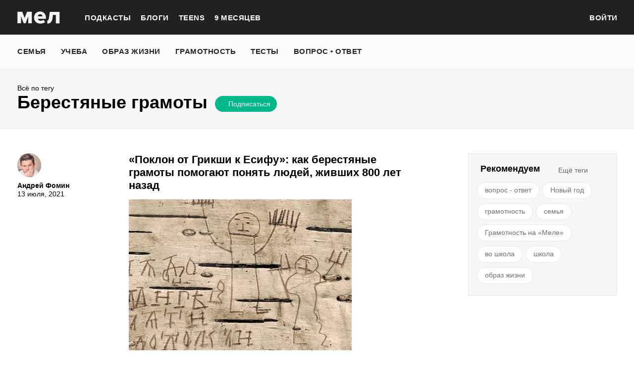

--- FILE ---
content_type: text/html; charset=utf-8
request_url: https://mel.fm/berestyanyye-gramoty
body_size: 37473
content:
<!doctype html>
<html lang="ru"><head><link data-react-helmet="true" href="https://static.mel.fm/styles.css?h=e94732fc" rel="stylesheet" type="text/css"/><link data-react-helmet="true" href="https://static.mel.fm/MyFontsWebfontsKit.css?h=7fe51cff" rel="stylesheet" type="text/css"/><link data-react-helmet="true" rel="alternate" type="application/rss+xml" href="/rss/default-news" title="Мел — Новости"/><link data-react-helmet="true" rel="alternate" type="application/rss+xml" href="/rss/default-all" title="Мел — Все материалы"/><link data-react-helmet="true" rel="icon" href="https://static.mel.fm/favicon.png?h=bcf16c12" type="image/png"/><link data-react-helmet="true" rel="shortcut icon" href="https://static.mel.fm/favicon.ico?h=fee71494"/><link data-react-helmet="true" rel="apple-touch-icon" href="https://static.mel.fm/apple-touch-icon.png?h=5a12150d"/><link data-react-helmet="true" rel="manifest" href="/manifest.json"/><link data-react-helmet="true" rel="canonical" href="https://mel.fm/berestyanyye-gramoty"/><meta data-react-helmet="true" charset="utf-8"/><meta data-react-helmet="true" http-equiv="Content-Type" content="text/html;charset=utf-8"/><meta data-react-helmet="true" name="viewport" content="width=device-width"/><meta data-react-helmet="true" name="yandex-verification" content="0813ac9a3ffa1b9c"/><meta data-react-helmet="true" name="title" content="берестяные грамоты"/><meta data-react-helmet="true" name="description" content="Без описания"/><meta data-react-helmet="true" name="keywords" content="образование, воспитание, развитие, детская психология, школа, детский сад, учеба, что посмотреть, что почитать, подготовка к ЕГЭ, подготовка к ОГЭ, как сдать ЕГЭ, поступить в вуз, вкусные рецепты, простые рецепты, тесты онлайн, кроссворды онлайн, n-e-n, chips journal, letidor, чем заняться с ребенком, курсы ЕГЭ, репетитор ЕГЭ, правила воспитания, беременность, роды, узи, гинеколог, триместр, материнский капитал"/><meta data-react-helmet="true" property="og:title" content="берестяные грамоты"/><meta data-react-helmet="true" property="og:site_name" content="Мел"/><meta data-react-helmet="true" property="og:image" content="https://static.mel.fm/images/project/site/dummyLogo.png?h=3565f59"/><meta data-react-helmet="true" property="og:image:width" content="600"/><meta data-react-helmet="true" property="og:image:height" content="435"/><meta data-react-helmet="true" property="og:url" content="https://mel.fm/berestyanyye-gramoty"/><meta data-react-helmet="true" property="og:type" content="website"/><meta data-react-helmet="true" property="og:locale" content="ru_RU"/><meta data-react-helmet="true" property="og:description" content="Без описания"/><meta data-react-helmet="true" name="twitter:card" content="summary_large_image"/><meta data-react-helmet="true" name="twitter:url" content="https://mel.fm/berestyanyye-gramoty"/><meta data-react-helmet="true" name="twitter:title" content="берестяные грамоты"/><meta data-react-helmet="true" name="twitter:description" content="Без описания"/><meta data-react-helmet="true" name="twitter:image:src" content="https://static.mel.fm/images/project/site/dummyLogo.png?h=3565f59"/><meta data-react-helmet="true" name="twitter:image:width" content="640"/><meta data-react-helmet="true" name="twitter:image:height" content="435"/><script data-react-helmet="true" >var adfoxBiddersMap={betweenDigital:"1417146",myTarget:"1315360",gnezdo:"1958892",videonow:"2958668",hybrid:"2881510","adfox_imho-video":"2455178","adfox_roden-media":"3128360",buzzoola:"3043915"},locationHref=window.location.href;if(window.innerWidth<=640)var adUnits=[{code:"adfox_fullscreen",bids:[{bidder:"gnezdo",params:{placementId:"353487"}},{bidder:"buzzoola",params:{placementId:"1268838"}},{bidder:"adfox_roden-media",params:{p1:"ddgea",p2:"fdho"}},{bidder:"adfox_imho-video",params:{p1:"cymzy",p2:"hiub"}}]},{code:"adfox_640x440_1",bids:[{bidder:"betweenDigital",params:{placementId:"3926142"}},{bidder:"myTarget",params:{placementId:"806995",sendTargetRef:"true",additional:{fpid:"window.rb_sync.id || ''"}}},{bidder:"gnezdo",params:{placementId:"307640"}},{bidder:"buzzoola",params:{placementId:"1268839"}},{bidder:"videonow",params:{placementId:"8487886"}},{bidder:"adfox_roden-media",params:{p1:"ddgdn",p2:"hfiu"}},{bidder:"adfox_imho-video",params:{p1:"cymzt",p2:"hiua"}},{bidder:"hybrid",params:{placementId:"65c0d64e7bc72f56f86f16f2"}}],sizes:[[300,250]]},{code:"adfox_640x440_long",bids:[{bidder:"betweenDigital",params:{placementId:"3926144"}},{bidder:"myTarget",params:{placementId:"813097",sendTargetRef:"true",additional:{fpid:"window.rb_sync.id || ''"}}},{bidder:"adfox_roden-media",params:{p1:"ddgdo",p2:"hfiu"}},{bidder:"gnezdo",params:{placementId:"307663"}},{bidder:"buzzoola",params:{placementId:"1268840"}},{bidder:"videonow",params:{placementId:"8488846"}},{bidder:"adfox_imho-video",params:{p1:"cymzv",p2:"hiua"}},{bidder:"hybrid",params:{placementId:"65c61d837bc72f0fa033d86d"}}],sizes:[[300,250]]},{code:"adfox_640x440_2",bids:[{bidder:"betweenDigital",params:{placementId:"3926143"}},{bidder:"myTarget",params:{placementId:"802674",sendTargetRef:"true",additional:{fpid:"window.rb_sync.id || ''"}}},{bidder:"gnezdo",params:{placementId:"307664"}},{bidder:"buzzoola",params:{placementId:"1268841"}},{bidder:"videonow",params:{placementId:"8489313"}},{bidder:"adfox_roden-media",params:{p1:"ddgdp",p2:"hfiu"}},{bidder:"adfox_imho-video",params:{p1:"cymzx",p2:"hiua"}},{bidder:"hybrid",params:{placementId:"65c61d837bc72f0fa033d86e"}}],sizes:[[300,250]]}],syncPixels=[{bidder:"adfox_imho-video",pixels:["https://www.tns-counter.ru/V13a****idsh_ad/ru/CP1251/tmsec=idsh_mob/","https://www.tns-counter.ru/V13a****idsh_vid/ru/CP1251/tmsec=idsh_sid116013-mob/","https://mc.yandex.ru/watch/66716692?page-url=116013%3Futm_source=mob_default%26utm_medium=%26utm_campaign=%26utm_content=%26utm_term=&page-ref="+locationHref,"https://www.tns-counter.ru/V13a****idsh_vid/ru/CP1251/tmsec=idsh_sid116014-mob/","https://mc.yandex.ru/watch/66716692?page-url=116014%3Futm_source=mob_default%26utm_medium=%26utm_campaign=%26utm_content=%26utm_term=&page-ref="+locationHref]},{bidder:"hybrid",pixels:["https://www.tns-counter.ru/V13a****idsh_ad/ru/CP1251/tmsec=idsh_mob/","https://www.tns-counter.ru/V13a****idsh_vid/ru/CP1251/tmsec=idsh_melfm-hbrmob/","https://mc.yandex.ru/watch/66716692?page-url=melfm%3Futm_source=mob_hybrid_default%26utm_medium=%26utm_campaign=%26utm_content=%26utm_term=&page-ref="+locationHref]}];else if(window.innerWidth>=641)adUnits=[{code:"adfox_line_1",bids:[{bidder:"betweenDigital",params:{placementId:"3926138"}},{bidder:"myTarget",params:{placementId:"722764",sendTargetRef:"true",additional:{fpid:"window.rb_sync.id || ''"}}},{bidder:"videonow",params:{placementId:"8490624"}},{bidder:"buzzoola",params:{placementId:"1268844"}},{bidder:"adfox_roden-media",params:{p1:"ddgds",p2:"hfln"}},{bidder:"adfox_imho-video",params:{p1:"cymzb",p2:"hity"}},{bidder:"hybrid",params:{placementId:"65c0d64f7bc72f56f86f16f4"}}],sizes:[[970,250]]},{code:"adfox_line_2",bids:[{bidder:"betweenDigital",params:{placementId:"3926139"}},{bidder:"myTarget",params:{placementId:"802670",sendTargetRef:"true",additional:{fpid:"window.rb_sync.id || ''"}}},{bidder:"videonow",params:{placementId:"8491120"}},{bidder:"buzzoola",params:{placementId:"1268847"}},{bidder:"adfox_imho-video",params:{p1:"cymzl",p2:"hity"}},{bidder:"adfox_roden-media",params:{p1:"ddgdt",p2:"etsw"}},{bidder:"hybrid",params:{placementId:"65c61d837bc72f0fa033d870"}}],sizes:[[970,250]]},{code:"adfox_line_3",bids:[{bidder:"betweenDigital",params:{placementId:"3926140"}},{bidder:"adfox_roden-media",params:{p1:"ddgdu",p2:"etsw"}},{bidder:"myTarget",params:{placementId:"802672",sendTargetRef:"true",additional:{fpid:"window.rb_sync.id || ''"}}}],sizes:[[970,250]]},{code:"adfox_300x600",bids:[{bidder:"betweenDigital",params:{placementId:"3926141"}},{bidder:"myTarget",params:{placementId:"806990",sendTargetRef:"true",additional:{fpid:"window.rb_sync.id || ''"}}},{bidder:"videonow",params:{placementId:"8486574"}},{bidder:"buzzoola",params:{placementId:"1268842"}},{bidder:"adfox_roden-media",params:{p1:"ddgdq",p2:"emwl"}},{bidder:"adfox_imho-video",params:{p1:"cymzm",p2:"hitz"}},{bidder:"hybrid",params:{placementId:"65c0d64f7bc72f56f86f16f3"}}],sizes:[[300,600]]},{code:"adfox_300x600_1",bids:[{bidder:"betweenDigital",params:{placementId:"4474496"}},{bidder:"myTarget",params:{placementId:"988340",sendTargetRef:"true",additional:{fpid:"window.rb_sync.id || ''"}}},{bidder:"videonow",params:{placementId:"8486574"}},{bidder:"adfox_roden-media",params:{p1:"ddgdr",p2:"emwl"}},{bidder:"adfox_imho-video",params:{p1:"cymzn",p2:"hitz"}},{bidder:"hybrid",params:{placementId:"65c61d837bc72f0fa033d86f"}}],sizes:[[300,600]]}],syncPixels=[{bidder:"adfox_imho-video",pixels:["https://www.tns-counter.ru/V13a****idsh_ad/ru/CP1251/tmsec=idsh_dis/","https://www.tns-counter.ru/V13a****idsh_vid/ru/CP1251/tmsec=idsh_sid116011-dis/","https://mc.yandex.ru/watch/66716692?page-url=116011%3Futm_source=dis_default%26utm_medium=%26utm_campaign=%26utm_content=%26utm_term=&page-ref="+locationHref]},{bidder:"hybrid",pixels:["https://www.tns-counter.ru/V13a****idsh_ad/ru/CP1251/tmsec=idsh_dis/","https://www.tns-counter.ru/V13a****idsh_vid/ru/CP1251/tmsec=idsh_melfm-hbrdis/","https://mc.yandex.ru/watch/66716692?page-url=melfm%3Futm_source=dis_hybrid_default%26utm_medium=%26utm_campaign=%26utm_content=%26utm_term=&page-ref="+locationHref]}];var userTimeout=1200;window.YaHeaderBiddingSettings={biddersMap:adfoxBiddersMap,adUnits:adUnits,syncPixels:syncPixels,timeout:userTimeout};</script><script data-react-helmet="true" >window.yaContextCb = window.yaContextCb || []</script><title data-react-helmet="true">берестяные грамоты | Мел</title></head><body><script>!function(e){var t={};function o(i){if(t[i])return t[i].exports;var n=t[i]={i:i,l:!1,exports:{}};return e[i].call(n.exports,n,n.exports,o),n.l=!0,n.exports}o.m=e,o.c=t,o.d=function(e,t,i){o.o(e,t)||Object.defineProperty(e,t,{enumerable:!0,get:i})},o.r=function(e){"undefined"!=typeof Symbol&&Symbol.toStringTag&&Object.defineProperty(e,Symbol.toStringTag,{value:"Module"}),Object.defineProperty(e,"__esModule",{value:!0})},o.t=function(e,t){if(1&t&&(e=o(e)),8&t)return e;if(4&t&&"object"==typeof e&&e&&e.__esModule)return e;var i=Object.create(null);if(o.r(i),Object.defineProperty(i,"default",{enumerable:!0,value:e}),2&t&&"string"!=typeof e)for(var n in e)o.d(i,n,function(t){return e[t]}.bind(null,n));return i},o.n=function(e){var t=e&&e.__esModule?function(){return e.default}:function(){return e};return o.d(t,"a",t),t},o.o=function(e,t){return Object.prototype.hasOwnProperty.call(e,t)},o.p="",o(o.s=3)}([function(e,t,o){"use strict";
/*!
 * cookie
 * Copyright(c) 2012-2014 Roman Shtylman
 * Copyright(c) 2015 Douglas Christopher Wilson
 * MIT Licensed
 */t.parse=function(e,t){if("string"!=typeof e)throw new TypeError("argument str must be a string");for(var o={},n=t||{},a=e.split(r),c=n.decode||i,h=0;h<a.length;h++){var u=a[h],d=u.indexOf("=");if(!(d<0)){var l=u.substr(0,d).trim(),f=u.substr(++d,u.length).trim();'"'==f[0]&&(f=f.slice(1,-1)),null==o[l]&&(o[l]=s(f,c))}}return o},t.serialize=function(e,t,o){var i=o||{},r=i.encode||n;if("function"!=typeof r)throw new TypeError("option encode is invalid");if(!a.test(e))throw new TypeError("argument name is invalid");var s=r(t);if(s&&!a.test(s))throw new TypeError("argument val is invalid");var c=e+"="+s;if(null!=i.maxAge){var h=i.maxAge-0;if(isNaN(h)||!isFinite(h))throw new TypeError("option maxAge is invalid");c+="; Max-Age="+Math.floor(h)}if(i.domain){if(!a.test(i.domain))throw new TypeError("option domain is invalid");c+="; Domain="+i.domain}if(i.path){if(!a.test(i.path))throw new TypeError("option path is invalid");c+="; Path="+i.path}if(i.expires){if("function"!=typeof i.expires.toUTCString)throw new TypeError("option expires is invalid");c+="; Expires="+i.expires.toUTCString()}i.httpOnly&&(c+="; HttpOnly");i.secure&&(c+="; Secure");if(i.sameSite){switch("string"==typeof i.sameSite?i.sameSite.toLowerCase():i.sameSite){case!0:c+="; SameSite=Strict";break;case"lax":c+="; SameSite=Lax";break;case"strict":c+="; SameSite=Strict";break;case"none":c+="; SameSite=None";break;default:throw new TypeError("option sameSite is invalid")}}return c};var i=decodeURIComponent,n=encodeURIComponent,r=/; */,a=/^[\u0009\u0020-\u007e\u0080-\u00ff]+$/;function s(e,t){try{return t(e)}catch(t){return e}}},function(e,t){try{!function(e){"use strict";var t,o,i=e.document,n=e.Image,r=e.globalStorage,a=e.swfobject;try{var s=e.localStorage}catch(e){}try{var c=e.sessionStorage}catch(e){}function h(e){var t=[],o=0,n=!1;function r(e,r,a){var s=i.createElement("img");return s.src=r+"#"+parseInt(32e3*Math.random()),s.onload=function(){t[e]=!0,(o-=1)<=0&&(n=!1,a(t))},s.onerror=function(){t[e]=!1,(o-=1)<=0&&(n=!1,a(t))},s}function a(e){for(var t=0,o=e.length,i=0;i<o;++i)t=(t<<1)+(e[i]?1:0);return t}function s(e,t){var o=[],i=parseInt(e,10).toString(2);i=function e(t,o){return t.toString().length<o?e("0"+t,o):t}(i,32);for(var n=32-t;n<32;++n)o.push("1"==i[n]);return o}return{bools_to_int:a,is_working:function(){return n},get_hsts_value:function(i){if(n)return!1;n=!0,t=[],o=e.length;for(var a=0;a<e.length;++a){t.push(void 0);r(a,e[a],i)}return!0},set_hsts_value:function(i,a){if(n)return!1;n=!0,t=[],o=e.length;for(var s=0;s<e.length;++s)t.push(void 0),i[s]?r(s,e[s]+"?SET=1",a):r(s,e[s]+"?DEL=1",a);return!0},set_hsts_as_int:function(t,o){t=s(t,e.length);return this.set_hsts_value(t,o)},get_hsts_as_int:function(e){return this.get_hsts_value((function(t){e(a(t))}))}}}var u={history:!0,java:!0,tests:10,silverlight:!0,lso:!0,domain:"."+e.location.host.replace(/:\d+/,""),baseurl:"",asseturi:"/assets",phpuri:"/php",authPath:!1,swfFileName:"/evercookie.swf",xapFileName:"/evercookie.xap",jnlpFileName:"/evercookie.jnlp",pngCookieName:"evercookie_png",pngPath:"/evercookie_png.php",etagCookieName:"evercookie_etag",etagPath:"/evercookie_etag.php",cacheCookieName:"evercookie_cache",cachePath:"/evercookie_cache.php",hsts:!1,hsts_domains:[],db:!0,idb:!0},d="ABCDEFGHIJKLMNOPQRSTUVWXYZabcdefghijklmnopqrstuvwxyz0123456789+/=";e._evercookie_flash_var=function(e){t=e;var o=i.getElementById("myswf");o&&o.parentNode&&o.parentNode.removeChild(o)},e.evercookie=e.Evercookie=function(l){l=l||{};var f={};for(var v in u){var p=l[v];f[v]=void 0!==p?p:u[v]}"function"==typeof f.domain&&(f.domain=f.domain(e));var g=f.history,m=f.java,_=f.tests,k=f.baseurl,y=f.asseturi,b=f.phpuri,C=f.domain,w=f.swfFileName,S=f.xapFileName,E=f.jnlpFileName,x=f.hsts,D=this;this._ec={},x&&(f.hsts_domains.length<=8&&console.log("HSTS cookie with "+f.hsts_domains.length+" can only save values up to "+Math.pow(2,f.hsts_domains.length)-1),this.hsts_cookie=h(f.hsts_domains)),this.get=function(e,t,o){D._evercookie(e,t,void 0,void 0,o)},this.set=function(e,t){D._evercookie(e,(function(){}),t)},this._evercookie=function(n,r,a,s,c){if(void 0===D._evercookie&&(D=this),void 0===s&&(s=0),0===s&&(f.db&&D.evercookie_database_storage(n,a),f.idb&&D.evercookie_indexdb_storage(n,a),f.pngCookieName&&D.evercookie_png(n,a),f.etagCookieName&&D.evercookie_etag(n,a),f.cacheCookieName&&D.evercookie_cache(n,a),f.lso&&D.evercookie_lso(n,a),f.silverlight&&D.evercookie_silverlight(n,a),f.authPath&&D.evercookie_auth(n,a),f.java&&m&&D.evercookie_java(n,a),D._ec.userData=D.evercookie_userdata(n,a),D._ec.cookieData=D.evercookie_cookie(n,a),D._ec.localData=D.evercookie_local_storage(n,a),D._ec.globalData=D.evercookie_global_storage(n,a),D._ec.sessionData=D.evercookie_session_storage(n,a),D._ec.windowData=D.evercookie_window(n,a),g&&(D._ec.historyData=D.evercookie_history(n,a)),x&&(D._ec.hstsData=void 0,void 0===a?D.hsts_cookie.get_hsts_as_int((function(e){D._ec.hstsData=e})):D.hsts_cookie.set_hsts_as_int(a,(function(e){D._ec.hstsData=D.hsts_cookie.bools_to_int(e)})))),void 0!==a)(void 0===t||void 0===o||void 0===D._ec.hstsData||D.hsts_cookie.is_working())&&s++<_&&setTimeout((function(){D._evercookie(n,r,a,s,c)}),300);else if((f.db&&e.openDatabase&&void 0===D._ec.dbData||f.idb&&("indexedDB"in e||(e.indexedDB=e.indexedDB||e.mozIndexedDB||e.webkitIndexedDB||e.msIndexedDB))&&(void 0===D._ec.idbData||""===D._ec.idbData)||f.lso&&void 0===t||f.etagCookieName&&void 0===D._ec.etagData||f.cacheCookieName&&void 0===D._ec.cacheData||f.java&&void 0===D._ec.javaData||f.hsts&&(void 0===D._ec.hstsData||D.hsts_cookie.is_working())||f.pngCookieName&&i.createElement("canvas").getContext&&(void 0===D._ec.pngData||""===D._ec.pngData)||f.silverlight&&void 0===o)&&s++<_)setTimeout((function(){D._evercookie(n,r,a,s,c)}),300);else{D._ec.lsoData=D.getFromStr(n,t),t=void 0,D._ec.slData=D.getFromStr(n,o),o=void 0;var h,u,d=D._ec,l=[],v=0;for(u in D._ec={},d)d[u]&&"null"!==d[u]&&"undefined"!==d[u]&&(l[d[u]]=void 0===l[d[u]]?1:l[d[u]]+1);for(u in l)l[u]>v&&(v=l[u],h=u);this.working=!1,void 0===h||void 0!==c&&1===c||D.set(n,h),"function"==typeof r&&r(h,d)}},this.evercookie_window=function(t,o){try{if(void 0===o)return this.getFromStr(t,e.name);e.name=function(e,t,o){if(e.indexOf("&"+t+"=")>-1||0===e.indexOf(t+"=")){var i,n=e.indexOf("&"+t+"=");return-1===n&&(n=e.indexOf(t+"=")),-1!==(i=e.indexOf("&",n+1))?e.substr(0,n)+e.substr(i+(n?0:1))+"&"+t+"="+o:e.substr(0,n)+"&"+t+"="+o}return e+"&"+t+"="+o}(e.name,t,o)}catch(e){}},this.evercookie_userdata=function(e,t){try{var o=this.createElem("div","userdata_el",1);if(o.addBehavior){if(o.style.behavior="url(#default#userData)",void 0===t)return o.load(e),o.getAttribute(e);o.setAttribute(e,t),o.save(e)}}catch(e){}},this.ajax=function(e){var t,o,i,n,r,a;for(t={"X-Requested-With":"XMLHttpRequest",Accept:"text/javascript, text/html, application/xml, text/xml, */*"},r=0,a=(i=[function(){return new XMLHttpRequest},function(){return new ActiveXObject("Msxml2.XMLHTTP")},function(){return new ActiveXObject("Microsoft.XMLHTTP")}]).length;r<a;r++){n=i[r];try{n=n();break}catch(e){}}for(o in n.onreadystatechange=function(){4===n.readyState&&e.success(n.responseText)},n.open("get",e.url,!0),t)n.setRequestHeader(o,t[o]);n.send()},this.evercookie_cache=function(e,t){if(void 0!==t)i.cookie=f.cacheCookieName+"="+t+"; path=/; domain="+C,D.ajax({url:k+b+f.cachePath+"?name="+e+"&cookie="+f.cacheCookieName,success:function(e){}});else{var o=this.getFromStr(f.cacheCookieName,i.cookie);D._ec.cacheData=void 0,i.cookie=f.cacheCookieName+"=; expires=Mon, 20 Sep 2010 00:00:00 UTC; path=/; domain="+C,D.ajax({url:k+b+f.cachePath+"?name="+e+"&cookie="+f.cacheCookieName,success:function(e){i.cookie=f.cacheCookieName+"="+o+"; expires=Tue, 31 Dec 2030 00:00:00 UTC; path=/; domain="+C,D._ec.cacheData=e}})}},this.evercookie_auth=function(e,t){var o,i;void 0!==t?(o="//"+t+"@"+location.host+k+b+f.authPath+"?name="+e,(i=new n).style.visibility="hidden",i.style.position="absolute",i.src=o):D.ajax({url:k+b+f.authPath+"?name="+e,success:function(e){D._ec.authData=e}})},this.evercookie_etag=function(e,t){if(void 0!==t)i.cookie=f.etagCookieName+"="+t+"; path=/; domain="+C,D.ajax({url:k+b+f.etagPath+"?name="+e+"&cookie="+f.etagCookieName,success:function(e){}});else{var o=this.getFromStr(f.etagCookieName,i.cookie);D._ec.etagData=void 0,i.cookie=f.etagCookieName+"=; expires=Mon, 20 Sep 2010 00:00:00 UTC; path=/; domain="+C,D.ajax({url:k+b+f.etagPath+"?name="+e+"&cookie="+f.etagCookieName,success:function(e){i.cookie=f.etagCookieName+"="+o+"; expires=Tue, 31 Dec 2030 00:00:00 UTC; path=/; domain="+C,D._ec.etagData=e}})}},this.evercookie_java=function(e,t){var o=i.getElementById("ecAppletContainer");function n(o){var n=i.getElementById(o);void 0!==t?n.set(e,t):D._ec.javaData=n.get(e)}"undefined"!=typeof dtjava&&(null!=o&&o.length||((o=i.createElement("div")).setAttribute("id","ecAppletContainer"),o.style.position="absolute",o.style.top="-3000px",o.style.left="-3000px",o.style.width="1px",o.style.height="1px",i.body.appendChild(o)),"undefined"==typeof ecApplet?dtjava.embed({id:"ecApplet",url:k+y+E,width:"1px",height:"1px",placeholder:"ecAppletContainer"},{},{onJavascriptReady:n}):n("ecApplet"))},this.evercookie_lso=function(e,t){var o=i.getElementById("swfcontainer"),n={},r={},s={};null!=o&&o.length||((o=i.createElement("div")).setAttribute("id","swfcontainer"),i.body.appendChild(o)),void 0!==t&&(n.everdata=e+"="+t),r.swliveconnect="true",s.id="myswf",s.name="myswf",a.embedSWF(k+y+w,"swfcontainer","1","1","9.0.0",!1,n,r,s)},this.evercookie_png=function(e,t){var o,r,a,s=i.createElement("canvas");s.style.visibility="hidden",s.style.position="absolute",s.width=200,s.height=1,s&&s.getContext&&((o=new n).style.visibility="hidden",o.style.position="absolute",void 0!==t?i.cookie=f.pngCookieName+"="+t+"; path=/; domain="+C:(D._ec.pngData=void 0,r=s.getContext("2d"),a=this.getFromStr(f.pngCookieName,i.cookie),i.cookie=f.pngCookieName+"=; expires=Mon, 20 Sep 2010 00:00:00 UTC; path=/; domain="+C,o.onload=function(){i.cookie=f.pngCookieName+"="+a+"; expires=Tue, 31 Dec 2030 00:00:00 UTC; path=/; domain="+C,D._ec.pngData="",r.drawImage(o,0,0);var e,t,n=r.getImageData(0,0,200,1).data;for(e=0,t=n.length;e<t&&0!==n[e]&&(D._ec.pngData+=String.fromCharCode(n[e]),0!==n[e+1])&&(D._ec.pngData+=String.fromCharCode(n[e+1]),0!==n[e+2]);e+=4)D._ec.pngData+=String.fromCharCode(n[e+2])}),o.src=k+b+f.pngPath+"?name="+e+"&cookie="+f.pngCookieName,o.crossOrigin="Anonymous")},this.evercookie_local_storage=function(e,t){try{if(s){if(void 0===t)return s.getItem(e);s.setItem(e,t)}}catch(e){}},this.evercookie_database_storage=function(t,o){try{if(e.openDatabase){var i=e.openDatabase("sqlite_evercookie","","evercookie",1048576);void 0!==o?i.transaction((function(e){e.executeSql("CREATE TABLE IF NOT EXISTS cache(id INTEGER NOT NULL PRIMARY KEY AUTOINCREMENT, name TEXT NOT NULL, value TEXT NOT NULL, UNIQUE (name))",[],(function(e,t){}),(function(e,t){})),e.executeSql("INSERT OR REPLACE INTO cache(name, value) VALUES(?, ?)",[t,o],(function(e,t){}),(function(e,t){}))})):i.transaction((function(e){e.executeSql("SELECT value FROM cache WHERE name=?",[t],(function(e,t){t.rows.length>=1?D._ec.dbData=t.rows.item(0).value:D._ec.dbData=""}),(function(e,t){}))}))}}catch(e){}},this.evercookie_indexdb_storage=function(t,o){try{if("indexedDB"in e||(indexedDB=e.indexedDB||e.mozIndexedDB||e.webkitIndexedDB||e.msIndexedDB,IDBTransaction=e.IDBTransaction||e.webkitIDBTransaction||e.msIDBTransaction,IDBKeyRange=e.IDBKeyRange||e.webkitIDBKeyRange||e.msIDBKeyRange),indexedDB){var i=indexedDB.open("idb_evercookie",1);i.onerror=function(e){},i.onupgradeneeded=function(e){e.target.result.createObjectStore("evercookie",{keyPath:"name",unique:!1})},i.onsuccess=void 0!==o?function(e){var i=e.target.result;if(i.objectStoreNames.contains("evercookie"))i.transaction(["evercookie"],"readwrite").objectStore("evercookie").put({name:t,value:o});i.close()}:function(e){var o=e.target.result;if(o.objectStoreNames.contains("evercookie")){var i=o.transaction(["evercookie"]).objectStore("evercookie").get(t);i.onsuccess=function(e){void 0===i.result?D._ec.idbData=void 0:D._ec.idbData=i.result.value}}else D._ec.idbData=void 0;o.close()}}}catch(e){}},this.evercookie_session_storage=function(e,t){try{if(c){if(void 0===t)return c.getItem(e);c.setItem(e,t)}}catch(e){}},this.evercookie_global_storage=function(e,t){if(r){var o=this.getHost();try{if(void 0===t)return r[o][e];r[o][e]=t}catch(e){}}},this.evercookie_silverlight=function(e,t){var o,n="";void 0!==t&&(n='<param name="initParams" value="'+e+"="+t+'" />'),o='<object style="position:absolute;left:-500px;top:-500px" data="data:application/x-silverlight-2," type="application/x-silverlight-2" id="mysilverlight" width="0" height="0">'+n+'<param name="source" value="'+(k+y+S)+'"/><param name="onLoad" value="onSilverlightLoad"/><param name="onError" value="onSilverlightError"/><param name="background" value="Transparent"/><param name="windowless" value="true"/><param name="minRuntimeVersion" value="4.0.50401.0"/><param name="autoUpgrade" value="false"/><a href="http://go.microsoft.com/fwlink/?LinkID=149156&v=4.0.50401.0" style="display:none">Get Microsoft Silverlight</a></object>';try{"undefined"==typeof jQuery?i.body.appendChild(o):$("body").append(o)}catch(e){}},this.encode=function(e){var t,o,i,n,r,a,s,c="",h=0;for(e=this._utf8_encode(e);h<e.length;)n=(t=e.charCodeAt(h++))>>2,r=(3&t)<<4|(o=e.charCodeAt(h++))>>4,a=(15&o)<<2|(i=e.charCodeAt(h++))>>6,s=63&i,isNaN(o)?a=s=64:isNaN(i)&&(s=64),c=c+d.charAt(n)+d.charAt(r)+d.charAt(a)+d.charAt(s);return c},this.decode=function(e){var t,o,i,n,r,a,s="",c=0;for(e=e.replace(/[^A-Za-z0-9\+\/\=]/g,"");c<e.length;)t=d.indexOf(e.charAt(c++))<<2|(n=d.indexOf(e.charAt(c++)))>>4,o=(15&n)<<4|(r=d.indexOf(e.charAt(c++)))>>2,i=(3&r)<<6|(a=d.indexOf(e.charAt(c++))),s+=String.fromCharCode(t),64!==r&&(s+=String.fromCharCode(o)),64!==a&&(s+=String.fromCharCode(i));return s=this._utf8_decode(s)},this._utf8_encode=function(e){for(var t,o="",i=0,n=(e=e.replace(/\r\n/g,"\n")).length;i<n;i++)(t=e.charCodeAt(i))<128?o+=String.fromCharCode(t):t>127&&t<2048?(o+=String.fromCharCode(t>>6|192),o+=String.fromCharCode(63&t|128)):(o+=String.fromCharCode(t>>12|224),o+=String.fromCharCode(t>>6&63|128),o+=String.fromCharCode(63&t|128));return o},this._utf8_decode=function(e){for(var t="",o=0,i=e.length,n=0,r=0,a=0;o<i;)(n=e.charCodeAt(o))<128?(t+=String.fromCharCode(n),o+=1):n>191&&n<224?(r=e.charCodeAt(o+1),t+=String.fromCharCode((31&n)<<6|63&r),o+=2):(r=e.charCodeAt(o+1),a=e.charCodeAt(o+2),t+=String.fromCharCode((15&n)<<12|(63&r)<<6|63&a),o+=3);return t},this.evercookie_history=function(e,t){var o,i,n=(d+"-").split(""),r="http://www.google.com/evercookie/cache/"+this.getHost()+"/"+e,a="",s="",c=1;if(void 0!==t){if(this.hasVisited(r))return;for(this.createIframe(r,"if"),r+="/",i=this.encode(t).split(""),o=0;o<i.length;o++)r+=i[o],this.createIframe(r,"if"+o);r+="-",this.createIframe(r,"if_")}else if(this.hasVisited(r)){for(r+="/";"-"!==a&&1===c;)for(c=0,o=0;o<n.length;o++)if(this.hasVisited(r+n[o])){"-"!==(a=n[o])&&(s+=a),r+=a,c=1;break}return this.decode(s)}},this.createElem=function(e,t,o){var n;return(n=void 0!==t&&i.getElementById(t)?i.getElementById(t):i.createElement(e)).style.visibility="hidden",n.style.position="absolute",t&&n.setAttribute("id",t),o&&i.body.appendChild(n),n},this.createIframe=function(e,t){var o=this.createElem("iframe",t,1);return o.setAttribute("src",e),o};var O=this.waitForSwf=function(e){void 0===e?e=0:e++,e<_&&void 0===a&&setTimeout((function(){O(e)}),300)};this.evercookie_cookie=function(e,t){if(void 0===t)return this.getFromStr(e,i.cookie);i.cookie=e+"=; expires=Mon, 20 Sep 2010 00:00:00 UTC; path=/; domain="+C,i.cookie=e+"="+t+"; expires=Tue, 31 Dec 2030 00:00:00 UTC; path=/; domain="+C},this.getFromStr=function(e,t){if("string"==typeof t){var o,i,n=e+"=",r=t.split(/[;&]/);for(o=0;o<r.length;o++){for(i=r[o];" "===i.charAt(0);)i=i.substring(1,i.length);if(0===i.indexOf(n))return i.substring(n.length,i.length)}}},this.getHost=function(){return e.location.host.replace(/:\d+/,"")},this.toHex=function(e){for(var t,o="",i=e.length,n=0;n<i;){for(t=e.charCodeAt(n++).toString(16);t.length<2;)t="0"+t;o+=t}return o},this.fromHex=function(e){for(var t,o="",i=e.length;i>=0;)t=i-2,o=String.fromCharCode("0x"+e.substring(t,i))+o,i=t;return o},this.hasVisited=function(e){-1===this.no_color&&(-1===this._getRGB("http://samy-was-here-this-should-never-be-visited.com",-1)&&(this.no_color=this._getRGB("http://samy-was-here-"+Math.floor(9999999*Math.random())+"rand.com")));return 0===e.indexOf("https:")||0===e.indexOf("http:")?this._testURL(e,this.no_color):this._testURL("http://"+e,this.no_color)||this._testURL("https://"+e,this.no_color)||this._testURL("http://www."+e,this.no_color)||this._testURL("https://www."+e,this.no_color)};var N,T,j=this.createElem("a","_ec_rgb_link"),I="#_ec_rgb_link:visited{display:none;color:#FF0000}";try{N=1,(T=i.createElement("style")).styleSheet?T.styleSheet.innerHTML=I:T.innerHTML?T.innerHTML=I:T.appendChild(i.createTextNode(I))}catch(e){N=0}this._getRGB=function(e,t){if(t&&0===N)return-1;var o;if(j.href=e,j.innerHTML=e,i.body.appendChild(T),i.body.appendChild(j),i.defaultView){if(null==i.defaultView.getComputedStyle(j,null))return-1;o=i.defaultView.getComputedStyle(j,null).getPropertyValue("color")}else o=j.currentStyle.color;return o},this._testURL=function(e,t){var o=this._getRGB(e);return"rgb(255, 0, 0)"===o||"#ff0000"===o||t&&o!==t?1:0}}}(window)}catch(e){}},function(e,t,o){"use strict";
/*
object-assign
(c) Sindre Sorhus
@license MIT
*/var i=Object.getOwnPropertySymbols,n=Object.prototype.hasOwnProperty,r=Object.prototype.propertyIsEnumerable;function a(e){if(null==e)throw new TypeError("Object.assign cannot be called with null or undefined");return Object(e)}e.exports=function(){try{if(!Object.assign)return!1;var e=new String("abc");if(e[5]="de","5"===Object.getOwnPropertyNames(e)[0])return!1;for(var t={},o=0;o<10;o++)t["_"+String.fromCharCode(o)]=o;if("0123456789"!==Object.getOwnPropertyNames(t).map((function(e){return t[e]})).join(""))return!1;var i={};return"abcdefghijklmnopqrst".split("").forEach((function(e){i[e]=e})),"abcdefghijklmnopqrst"===Object.keys(Object.assign({},i)).join("")}catch(e){return!1}}()?Object.assign:function(e,t){for(var o,s,c=a(e),h=1;h<arguments.length;h++){for(var u in o=Object(arguments[h]))n.call(o,u)&&(c[u]=o[u]);if(i){s=i(o);for(var d=0;d<s.length;d++)r.call(o,s[d])&&(c[s[d]]=o[s[d]])}}return c}},function(e,t,o){"use strict";o.r(t);var i=o(0);function n(e,t){void 0===t&&(t={});var o=function(e){if(e&&"j"===e[0]&&":"===e[1])return e.substr(2);return e}(e);if(function(e,t){return void 0===t&&(t=!e||"{"!==e[0]&&"["!==e[0]&&'"'!==e[0]),!t}(o,t.doNotParse))try{return JSON.parse(o)}catch(e){}return e}var r=o(2),a=function(){function e(e,t){var o=this;this.changeListeners=[],this.HAS_DOCUMENT_COOKIE=!1,this.cookies=function(e,t){return"string"==typeof e?i.parse(e,t):"object"==typeof e&&null!==e?e:{}}(e,t),new Promise((function(){o.HAS_DOCUMENT_COOKIE="object"==typeof document&&"string"==typeof document.cookie})).catch((function(){}))}return e.prototype._updateBrowserValues=function(e){this.HAS_DOCUMENT_COOKIE&&(this.cookies=i.parse(document.cookie,e))},e.prototype._emitChange=function(e){for(var t=0;t<this.changeListeners.length;++t)this.changeListeners[t](e)},e.prototype.get=function(e,t,o){return void 0===t&&(t={}),this._updateBrowserValues(o),n(this.cookies[e],t)},e.prototype.getAll=function(e,t){void 0===e&&(e={}),this._updateBrowserValues(t);var o={};for(var i in this.cookies)o[i]=n(this.cookies[i],e);return o},e.prototype.set=function(e,t,o){var n;"object"==typeof t&&(t=JSON.stringify(t)),this.cookies=r({},this.cookies,((n={})[e]=t,n)),this.HAS_DOCUMENT_COOKIE&&(document.cookie=i.serialize(e,t,o)),this._emitChange({name:e,value:t,options:o})},e.prototype.remove=function(e,t){var o=t=r({},t,{expires:new Date(1970,1,1,0,0,1),maxAge:0});this.cookies=r({},this.cookies),delete this.cookies[e],this.HAS_DOCUMENT_COOKIE&&(document.cookie=i.serialize(e,"",o)),this._emitChange({name:e,value:void 0,options:t})},e.prototype.addChangeListener=function(e){this.changeListeners.push(e)},e.prototype.removeChangeListener=function(e){var t=this.changeListeners.indexOf(e);t>=0&&this.changeListeners.splice(t,1)},e}();o(1);function s(e,t,o){return(t=function(e){var t=function(e,t){if("object"!=typeof e||null===e)return e;var o=e[Symbol.toPrimitive];if(void 0!==o){var i=o.call(e,t||"default");if("object"!=typeof i)return i;throw new TypeError("@@toPrimitive must return a primitive value.")}return("string"===t?String:Number)(e)}(e,"string");return"symbol"==typeof t?t:String(t)}(t))in e?Object.defineProperty(e,t,{value:o,enumerable:!0,configurable:!0,writable:!0}):e[t]=o,e}class c{constructor(e){s(this,"eventType",void 0),this.eventType=e}sendEvent(){let e,t=arguments.length>0&&void 0!==arguments[0]?arguments[0]:{};e="mel.fm"===window.location.host?"3351489":"3498991",(o=>{o.push({id:e,type:"reachGoal",goal:this.eventType,params:t})})(window._tmr||(window._tmr=[]))}sendEventWithPropIsFirst(e,t,o,i){this.sendEventOncePerEntity({...e,isFirst:"true"},t,o,i)||this.sendEvent({...e,isFirst:"false"})}sendEventOncePerEntity(e,t,o,i,n){const r=`${t}-${o}`,a=this.getUniqueEventsPerEntities();return!this.isEventFiredOnEntity(a,r,i)&&(n&&n(),this.sendEvent(e),this.setEventFiredOnEntity(a,r,i),!0)}getUniqueEventsPerEntities(){const e=localStorage.getItem("uniqueEventsPerEntities");return e?JSON.parse(e):{}}isEventFiredOnEntity(e,t,o){return!!e[t]&&-1!==e[t].findIndex(e=>e===o)}setEventFiredOnEntity(e,t,o){var i;const n=null!==(i=e[t])&&void 0!==i?i:[];localStorage.setItem("uniqueEventsPerEntities",JSON.stringify({...e,[t]:[...n,o]}))}markRegularEventOnUser(e){this.setEventFiringData(e)}setEventFiringData(e){localStorage.setItem(e,JSON.stringify({prevEventFiringDate:new Date}))}}const h=/^[a-f\d]{8}-(?:[a-f\d]{4}-){3}[a-f\d]{12}R$/;new window.Evercookie({history:!1,java:!1,silverlight:!1,lso:!1,authPath:!1,pngCookieName:!1,etagCookieName:!1,cacheCookieName:!1,hsts:!1,db:!0,idb:!0}).get("mel:device_id",e=>{const t=!(e&&h.test(e)),o=new a;t&&(o.set("mel:user_no-posts",1,{path:"/",maxAge:31536e4}),new c("Launch first time").sendEvent()),o.get("mel:ordinar_visit")||(o.set("mel:ordinar_visit",1,{path:"/",maxAge:1800}),new c("Session start").sendEvent())})}]);</script><div id="root"><div class="i-layout"><noscript><iframe src="https://www.googletagmanager.com/ns.html?id=GTM-PJ8JD48" height="0" width="0" style="display:none;visibility:hidden"></iframe></noscript><noscript><div><img src="https://mc.yandex.ru/watch/32147044" style="position:absolute;left:-9999px" alt=""/></div></noscript><noscript><div><img src="https://top-fwz1.mail.ru/counter?id=3351489;js=na" style="position:absolute;left:-9999px" alt="Top.Mail.Ru"/></div></noscript><div class="i-layout__header-wrap"><div class="i-layout__header" style="--color:#222222"><div class="i-layout__header"><header class="header"><a class="header__logo logo" href="/" title="МЕЛ" aria-label="МЕЛ"><svg class="header__logo-img logo-img" viewBox="0 0 86 25" version="1.1" xmlns="http://www.w3.org/2000/svg"><path fill-rule="nonzero" d="M65.5.813L64 12c-.688 5.063-1.813 6.625-3.563 6.625v6.063c6.813 0 9.75-4.063 10.688-11.688l.688-5.688h6v16.813h7.374V.875H65.5V.812zM57.813 13.188C57.813 5.311 52.813.25 46 .25c-7.25 0-12.313 5.438-12.313 12.188 0 7.562 5.5 12.25 12.626 12.25 3.562 0 7.374-1 9.687-3.063L52.875 17c-1.313 1.25-4.125 2-5.75 2-3.375 0-5.375-2-5.813-4.125H57.75v-1.688h.063zM41.25 9.938c.313-1.688 1.5-4 4.75-4 3.375 0 4.563 2.375 4.813 4H41.25zM14.75 13.375L9.937.812H.188v23.25h7.375V10.126l5.313 13.938h3.813L22 10.124v13.938h7.313V.813h-9.75z"></path></svg><svg class="header__logo-mobile-img logo_mobile-img" xmlns="http://www.w3.org/2000/svg" width="60" height="21" viewBox="0 0 60 21"><filter id="0wc2182y7a" width="136.8%" height="146.7%" x="-18.4%" y="-16.7%" filterUnits="objectBoundingBox"><feOffset dy="1" in="SourceAlpha" result="shadowOffsetOuter1"></feOffset><feGaussianBlur in="shadowOffsetOuter1" result="shadowBlurOuter1" stdDeviation="1"></feGaussianBlur><feColorMatrix in="shadowBlurOuter1" values="0 0 0 0 0 0 0 0 0 0 0 0 0 0 0 0 0 0 0.103638549 0"></feColorMatrix></filter><filter id="jr68fz1ixc" width="144.8%" height="144.5%" x="-22.4%" y="-15.9%" filterUnits="objectBoundingBox"><feOffset dy="1" in="SourceAlpha" result="shadowOffsetOuter1"></feOffset><feGaussianBlur in="shadowOffsetOuter1" result="shadowBlurOuter1" stdDeviation="1"></feGaussianBlur><feColorMatrix in="shadowBlurOuter1" values="0 0 0 0 0 0 0 0 0 0 0 0 0 0 0 0 0 0 0.103638549 0"></feColorMatrix></filter><filter id="9p1fhqnyxe" width="143.8%" height="145.5%" x="-21.9%" y="-16.3%" filterUnits="objectBoundingBox"><feOffset dy="1" in="SourceAlpha" result="shadowOffsetOuter1"></feOffset><feGaussianBlur in="shadowOffsetOuter1" result="shadowBlurOuter1" stdDeviation="1"></feGaussianBlur><feColorMatrix in="shadowBlurOuter1" values="0 0 0 0 0 0 0 0 0 0 0 0 0 0 0 0 0 0 0.103638549 0"></feColorMatrix></filter><path id="15njj68gcb" d="M16.5 17L21 17 21 2 14.8 2 11.5 10.6 8.2 2 2 2 2 17 6.5 17 6.5 7.5 10.3 17 12.7 17 16.5 7.5z"></path><path id="qo6ss3n3ad" d="M31.967 1.655c4.433 0 7.657 3.255 7.657 8.339v1.023H28.96c.279 1.395 1.581 2.666 3.813 2.666 1.333 0 2.821-.527 3.658-1.271l2.015 2.976c-1.488 1.333-3.968 1.984-6.262 1.984-4.619 0-8.184-3.007-8.184-7.874 0-4.34 3.286-7.843 7.967-7.843zm0 3.689c-2.077 0-2.883 1.488-3.069 2.573h6.169c-.124-1.054-.899-2.573-3.1-2.573z"></path><path id="2ni8dziz8f" d="M42 17.372v-4.526l.128-.003c1.15-.053 2.359-.915 2.94-7.118l.342-3.698L58 2v15h-4.5V6h-4.2l-.139 1.266c-.682 7.502-2.759 10.106-7.161 10.106z"></path><g fill="none" fill-rule="evenodd"><g><g><path fill="#FFF" fill-opacity="0" d="M0 0H60V20H0z" transform="translate(-150 -20) translate(150 20)"></path><g transform="translate(-150 -20) translate(150 20)"><use fill="#000" filter="url(#0wc2182y7a)"></use><use fill="#FFF"></use></g><g transform="translate(-150 -20) translate(150 20)"><use fill="#000" filter="url(#jr68fz1ixc)"></use><use fill="#FFF"></use></g><g transform="translate(-150 -20) translate(150 20)"><use fill="#000" filter="url(#9p1fhqnyxe)"></use><use fill="#FFF"></use></g></g></g></g></svg></a><nav class="main-menu"><ul class="main-menu__list"><li class="main-menu__item"><a class="main-menu__link" href="/podcast">Подкасты</a></li><li class="main-menu__item"><a class="main-menu__link" href="/blogs">Блоги</a></li><li class="main-menu__item"><a class="main-menu__link" href="/teens">Teens</a></li><li class="main-menu__item"><a class="main-menu__link" href="/9-mesyatsev">9 месяцев</a></li></ul></nav><ul class="right-buttons"><li class="right-buttons__item"><button class="button button_theme_transparent-borderless right-buttons__search-button" contenteditable="false" aria-label="Поиск по публикациям" title="Поиск по публикациям"><svg class="svg-icon right-buttons__search-icon"><use xlink:href="/images/client/modules/main/components/Header/sprite.svg?h=c03ad5d4#search-new"></use></svg></button></li><li class="right-buttons__item"><button class="button right-buttons__login-button" contenteditable="false" aria-label="Войти" title="Войти"><span class="button__label button__label_big">войти</span></button></li><li class="right-buttons__item"><button class="button button_theme_transparent-borderless right-buttons__hamburger-button" contenteditable="false" aria-label="Меню" title="Меню"><svg class="svg-icon right-buttons__hamburger-icon"><use xlink:href="/images/client/modules/main/components/Header/sprite.svg?h=c03ad5d4#hamburger-new"></use></svg></button></li></ul></header></div></div></div><div class="layout__subheader layout__subheader_common-page"><nav class="section-menu i-layout__section-menu"><ul class="section-menu__list"><li style="--section-color:#8bc349" class="section-menu__item"><a style="--section-color:#8bc349" class="section-menu__link" href="https://mel.fm/vospitaniye">Семья</a><div class="section-menu__popup"><div class="popup__left-column"><ul><li><a href="https://mel.fm/vospitaniye/sovety">Деньги</a></li><li><a href="https://mel.fm/vospitaniye/eksperty">Право</a></li><li><a href="https://mel.fm/vospitaniye/psikhologiya">Психология</a></li><li><a href="https://mel.fm/vospitaniye/zdorovye">Здоровье</a></li></ul></div><div class="popup__right-column"><a class="menu-card menu-card_position-1" href="https://mel.fm/vospitaniye/psikhologiya/2461530-mozhno-li-dobitsya-uspekha-v-zhizni-esli-ya-nekrasivy-otvechayet-ustavshy-millenial" target="_self"><img class="menu-card__img" src="https://image.mel.fm/i/i/iPKmqVqA4Q/280.jpg" loading="lazy"/><div><div class="menu-card__subsection" style="--section-color:#8bc349">Психология</div><div class="menu-card__title">Можно ли добиться успеха в жизни, если я некрасивый? Отвечает Уставший Миллениал</div></div></a><a class="menu-card menu-card_position-2" href="https://mel.fm/vospitaniye/psikhologiya/3107952-ya-odnovremenno-styzhus-svoikh-detey-i-gorzhus-imi-pravila-vospitaniya-pisatelnitsy-natali-remish" target="_self"><img class="menu-card__img" src="https://image.mel.fm/i/w/wgbAQdJA5G/280.jpg" loading="lazy"/><div><div class="menu-card__subsection" style="--section-color:#8bc349">Психология</div><div class="menu-card__title">«Мы должны учить мужей воспитывать детей». Правила воспитания писательницы Натальи Ремиш</div></div></a><a class="menu-card menu-card_position-3" href="https://mel.fm/vospitaniye/zdorovye/692417-tabletki-dlya-sobak-s-marketpleysov-zachem-ikh-pokupayut-podrostki-i-chem-eto-opasno" target="_self"><img class="menu-card__img" src="https://image.mel.fm/i/K/Kahp8kbUAH/280.jpg" loading="lazy"/><div><div class="menu-card__subsection" style="--section-color:#8bc349">Здоровье</div><div class="menu-card__title">Таблетки для собак с маркетплейсов: зачем их пьют подростки и чем опасен габапентин</div></div></a><a class="menu-card menu-card_position-4" href="https://mel.fm/vospitaniye/zdorovye/5802196-chto-takoye-pms-i-kak-gormony-vliyayut-na-zhenskoye-nastroyeniye-obyasneniye-dlya-muzhchin" target="_self"><img class="menu-card__img" src="https://image.mel.fm/i/m/mI8gbhChCI/280.jpg" loading="lazy"/><div><div class="menu-card__subsection" style="--section-color:#8bc349">Здоровье</div><div class="menu-card__title">Что такое ПМС и как гормоны влияют на женское настроение: объяснение для мужчин</div></div></a><a class="menu-card menu-card_position-5" href="https://mel.fm/vospitaniye/zdorovye/8954260-defitsit-vitaminov-i-mineralov-kak-ego-opredelit-i-nado-li-voobshche-zamorachivatsya" target="_self"><img class="menu-card__img" src="https://image.mel.fm/i/g/gjoE3wHXWj/280.jpg" loading="lazy"/><div><div class="menu-card__subsection" style="--section-color:#8bc349">Здоровье</div><div class="menu-card__title">Дефицит витаминов: как его определить и надо ли вообще заморачиваться</div></div></a><a class="menu-card menu-card_position-6" href="https://mel.fm/vospitaniye/psikhologiya/7693840-pochemu-ya-nikogda-ne-stanu-vstrechatsya-s-krasavchikom-otvechayet-zumerka-anya-svagina" target="_self"><img class="menu-card__img" src="https://image.mel.fm/i/Q/QKHfYAP3SU/280.jpg" loading="lazy"/><div><div class="menu-card__subsection" style="--section-color:#8bc349">Психология</div><div class="menu-card__title">Почему я никогда не стану встречаться с красавчиком: отвечает зумерка Аня Свагина</div></div></a></div></div></li><li style="--section-color:#4db6ac" class="section-menu__item"><a style="--section-color:#4db6ac" class="section-menu__link" href="https://mel.fm/ucheba">Учеба</a><div class="section-menu__popup"><div class="popup__left-column"><ul><li><a href="https://mel.fm/ucheba/detsky-sad">До школы</a></li><li><a href="https://mel.fm/ucheba/shkola">Школа</a></li><li><a href="https://mel.fm/ucheba/yege">ЕГЭ</a></li><li><a href="https://mel.fm/ucheba/vuz">Вуз</a></li><li><a href="https://mel.fm/ucheba/fakultativ">Саморазвитие</a></li></ul></div><div class="popup__right-column"><a class="menu-card menu-card_position-1" href="https://mel.fm/ucheba/uchitelya/2836710-posle-shesti-let-raboty-v-shkole-mne-strashno-rozhat-svoyego-rebenka-uchitel-geografii--o-tom-chem-e" target="_self"><img class="menu-card__img" src="https://image.mel.fm/i/O/OehyrFum6f/280.jpg" loading="lazy"/><div><div class="menu-card__subsection" style="--section-color:#4db6ac">Учителя</div><div class="menu-card__title">«После шести лет работы в школе страшно рожать своего ребенка»: молодая учительница — честно о детях и родителях</div></div></a><a class="menu-card menu-card_position-2" href="https://mel.fm/ucheba/vuz/794316-novy-poryadok-priyema-v-rossyskiye-vuzy-5-vazhnykh-izmeneny-2026-goda" target="_self"><img class="menu-card__img" src="https://image.mel.fm/i/d/ddVL8vSGmf/280.jpg" loading="lazy"/><div><div class="menu-card__subsection" style="--section-color:#4db6ac">Вуз</div><div class="menu-card__title">Новый порядок приема в российские вузы: 5 важных изменений 2026 года</div></div></a><a class="menu-card menu-card_position-3" href="https://mel.fm/ucheba/detsky-sad/7268591-chto-takoye-gettossori-vospitaniye--metod-ot-kotorogo-osoznannyye-roditeli-budut-v-shoke" target="_self"><img class="menu-card__img" src="https://image.mel.fm/i/7/75W5Zndzap/280.jpg" loading="lazy"/><div><div class="menu-card__subsection" style="--section-color:#4db6ac">До школы</div><div class="menu-card__title">Что такое геттоссори-воспитание — метод, от которого осознанные родители будут в шоке</div></div></a><a class="menu-card menu-card_position-4" href="https://mel.fm/ucheba/yege/1693207-yege-po-russkomu--2026-kak-sdat-ego-na-vysoky-ball-i-chto-nado-delat-uzhe-seychas" target="_self"><img class="menu-card__img" src="https://image.mel.fm/i/K/KfU1uTZuAK/280.jpg" loading="lazy"/><div><div class="menu-card__subsection" style="--section-color:#4db6ac">ЕГЭ</div><div class="menu-card__title">ЕГЭ по русскому — 2026: как сдать его на высокий балл и что надо делать уже сейчас</div></div></a><a class="menu-card menu-card_position-5" href="https://mel.fm/ucheba/shkola/3467501-kak-vernutsya-v-shkolu-posle-prazdnikov-bez-stressa-5-sovetov-detskogo-psikhologa" target="_self"><img class="menu-card__img" src="https://image.mel.fm/i/b/blhaPFSfxu/280.png" loading="lazy"/><div><div class="menu-card__subsection" style="--section-color:#4db6ac">Школа</div><div class="menu-card__title">Как вернуться в школу после праздников без стресса: 5 советов детского психолога</div></div></a><a class="menu-card menu-card_position-6" href="https://mel.fm/ucheba/shkola/5860714-pochemu-rabota-v-shkole-trebuyet-muzhestva--rasskazyvayut-uchitelya-muzhchiny" target="_self"><img class="menu-card__img" src="https://image.mel.fm/i/H/H2olgsMhsQ/280.jpg" loading="lazy"/><div><div class="menu-card__subsection" style="--section-color:#4db6ac">Школа</div><div class="menu-card__title">Зачем мужчины идут работать в школу и что их там держит</div></div></a></div></div></li><li style="--section-color:#f44336" class="section-menu__item"><a style="--section-color:#f44336" class="section-menu__link" href="https://mel.fm/zhizn">Образ жизни</a><div class="section-menu__popup"><div class="popup__left-column"><ul><li><a href="https://mel.fm/zhizn/razbor">Тренды</a></li><li><a href="https://mel.fm/zhizn/istorii">Истории</a></li><li><a href="https://mel.fm/zhizn/knigi">Культура</a></li><li><a href="https://mel.fm/zhizn/razvlecheniya">Хобби</a></li><li><a href="https://mel.fm/zhizn/retsepty">Рецепты</a></li></ul></div><div class="popup__right-column"><a class="menu-card menu-card_position-1" href="https://mel.fm/zhizn/knigi/9026541-pyat-moskovskikh-spektakley-kotoryye-rastopyat-vashi-serdtsa-etoy-zimoy" target="_self"><img class="menu-card__img" src="https://image.mel.fm/i/t/tnORl7VSqZ/280.jpg" loading="lazy"/><div><div class="menu-card__subsection" style="--section-color:#f44336">Культура</div><div class="menu-card__title">Пять московских спектаклей, которые растопят ваши сердца этой зимой</div></div></a><a class="menu-card menu-card_position-2" href="https://mel.fm/zhizn/knigi/165278-kto-takaya-yekaterina-pronicheva--novy-opyat-direktor-gmii-imeni-pushkina" target="_self"><img class="menu-card__img" src="https://image.mel.fm/i/b/bIfUPEcK1z/280.jpg" loading="lazy"/><div><div class="menu-card__subsection" style="--section-color:#f44336">Культура</div><div class="menu-card__title">Кто такая Екатерина Проничева — новый (опять!) директор ГМИИ имени А. С. Пушкина</div></div></a><a class="menu-card menu-card_position-3" href="https://mel.fm/zhizn/knigi/4137605-ya-lyublyu-topit-svoikh-geroyev-v-bolote-pisatel-yevgeny-rudashevsky--o-tom-kak-sozdayet-priklyuchen" target="_self"><img class="menu-card__img" src="https://image.mel.fm/i/V/VlJIDLSDlC/280.jpg" loading="lazy"/><div><div class="menu-card__subsection" style="--section-color:#f44336">Культура</div><div class="menu-card__title">Как устроена работа писателя: разговор с Евгением Рудашевским — автором приключенческих романов</div></div></a><a class="menu-card menu-card_position-4" href="https://mel.fm/zhizn/knigi/3120675-tri-multfilma-na-kotoryye-nuzhno-skhodit-do-kontsa-yanvarya" target="_self"><img class="menu-card__img" src="https://image.mel.fm/i/L/LoaXF2olNS/280.jpg" loading="lazy"/><div><div class="menu-card__subsection" style="--section-color:#f44336">Культура</div><div class="menu-card__title">Три мультфильма, на которые нужно сходить до конца января</div></div></a><a class="menu-card menu-card_position-5" href="https://mel.fm/zhizn/povestka/6538901-yesli-est-ad-na-zemle-to-eto-pervy-roddom-chto-proiskhodit-v-novokuznetskom-roddome-1-gde-pogibli-9-" target="_self"><img class="menu-card__img" src="https://image.mel.fm/i/j/j0uEegoidb/280.jpg" loading="lazy"/><div><div class="menu-card__subsection" style="--section-color:#f44336">Повестка</div><div class="menu-card__title">«Если есть ад на земле, то это первый роддом»: что происходит в новокузнецком роддоме № 1, где погибли 9 младенцев</div></div></a><a class="menu-card menu-card_position-6" href="https://mel.fm/zhizn/retsepty/3546098-vozdushny-pirog-iz-vsego-chto-est-v-kholodilnike" target="_self"><img class="menu-card__img" src="https://image.mel.fm/i/u/u11Y2BkHJR/280.jpg" loading="lazy"/><div><div class="menu-card__subsection" style="--section-color:#f44336">Рецепты</div><div class="menu-card__title">Воздушный пирог из всего, что есть в холодильнике</div></div></a></div></div></li><li style="--section-color:#9575cd" class="section-menu__item"><a style="--section-color:#9575cd" class="section-menu__link" href="https://mel.fm/gramotnost">Грамотность</a><div class="section-menu__popup"><div class="popup__left-column"><ul><li><a href="https://mel.fm/gramotnost/kak-govorit">Как говорить</a></li><li><a href="https://mel.fm/gramotnost/kak-pisat">Как писать</a></li><li><a href="https://mel.fm/gramotnost/chto-eto-znachit">Что это значит</a></li><li><a href="https://mel.fm/gramotnost/gramotny-otvet">Грамотный ответ</a></li></ul></div><div class="popup__right-column"><a class="menu-card menu-card_position-1" href="https://mel.fm/gramotnost/kak-pisat/4608593-nepisany-ili-nepisanny-kak-pisat-pravilno" target="_self"><img class="menu-card__img" src="https://image.mel.fm/i/z/zEFkckikux/280.png" loading="lazy"/><div><div class="menu-card__subsection" style="--section-color:#9575cd">Как писать</div><div class="menu-card__title">«Неписаный» или «неписанный»: как писать правильно</div></div></a><a class="menu-card menu-card_position-2" href="https://mel.fm/gramotnost/kak-pisat/1253078-yele-ele-ili-eli-eli-kak-pisat-pravilno-i-nuzhen-li-tut-defis" target="_self"><img class="menu-card__img" src="https://image.mel.fm/i/a/arXIVqev5V/280.jpg" loading="lazy"/><div><div class="menu-card__subsection" style="--section-color:#9575cd">Как писать</div><div class="menu-card__title">«Еле-еле» или «ели-ели»: как писать правильно и нужен ли тут дефис</div></div></a><a class="menu-card menu-card_position-3" href="https://mel.fm/gramotnost/chto-eto-znachit/5608194-kto-takaya-svatya-baba-babarikha-iz-skazki-o-tsare-saltanepushkina" target="_self"><img class="menu-card__img" src="https://image.mel.fm/i/V/Vdns8wdSqk/280.jpg" loading="lazy"/><div><div class="menu-card__subsection" style="--section-color:#9575cd">Что это значит</div><div class="menu-card__title">Кто такая сватья баба Бабариха из «Сказки о царе Салтане» Пушкина</div></div></a><a class="menu-card menu-card_position-4" href="https://mel.fm/gramotnost/kak-govorit/6520491-sneg-valit-ili-valit-kak-govorit-pravilno" target="_self"><img class="menu-card__img" src="https://image.mel.fm/i/S/SjsOsclKMp/280.jpg" loading="lazy"/><div><div class="menu-card__subsection" style="--section-color:#9575cd">Как говорить</div><div class="menu-card__title">Снег «ва́лит» или «вали́т»: как говорить правильно</div></div></a><a class="menu-card menu-card_position-5" href="https://mel.fm/gramotnost/chto-eto-znachit/8470369-chto-takoye-britva-okkama-chto-eyu-nuzhno-brit-i-gde-stavit-udareniye-v-slove-okkama" target="_self"><img class="menu-card__img" src="https://image.mel.fm/i/t/txCDM4OkPk/280.jpg" loading="lazy"/><div><div class="menu-card__subsection" style="--section-color:#9575cd">Что это значит</div><div class="menu-card__title">Что такое бритва Оккама, что ею нужно брить и где ставить ударение в слове «Оккама»</div></div></a><a class="menu-card menu-card_position-6" href="https://mel.fm/gramotnost/kak-govorit/6745802-nefteprovod-ili-nefteprovod-kak-govorit-pravilno" target="_self"><img class="menu-card__img" src="https://image.mel.fm/i/o/oPr4QLOZh0/280.jpg" loading="lazy"/><div><div class="menu-card__subsection" style="--section-color:#9575cd">Как говорить</div><div class="menu-card__title">Нефтепро́вод или нефтепрово́д: как говорить правильно</div></div></a></div></div></li><li style="--section-color:#42a5f5" class="section-menu__item"><a style="--section-color:#42a5f5" class="section-menu__link" href="https://mel.fm/testy">Тесты</a><div class="section-menu__popup section-menu__popup_test"><div class="popup__right-column"><a class="menu-card menu-card_position-1" href="https://mel.fm/testy/prover/4108672-dyadya-fedor-ili-putin-test-kto-vy-iz-vselennoy-prostokvashino" target="_self"><img class="menu-card__img" src="https://image.mel.fm/i/g/gYXD1iH1uH/280.jpg" loading="lazy"/><div><div class="menu-card__subsection" style="--section-color:#42a5f5">тест</div><div class="menu-card__title">Дядя Фёдор или Путин? Тест: кто вы из вселенной «Простоквашино»</div></div></a><a class="menu-card menu-card_position-2" href="https://mel.fm/testy/prover/8724059-vy-pravda-erudit-ili-prikidyvayetes-6-testov-kotoryye-eto-proveryat" target="_self"><img class="menu-card__img" src="https://image.mel.fm/i/5/5NEFBLaHL9/280.jpg" loading="lazy"/><div><div class="menu-card__subsection" style="--section-color:#42a5f5">тест</div><div class="menu-card__title">Вы правда эрудит или прикидываетесь? 6 тестов, которые это проверят</div></div></a><a class="menu-card menu-card_position-3" href="https://mel.fm/testy/prover/4083721-kto-vy-iz-novogodnikh-skazok-test-predskazaniye-na-2026-god" target="_self"><img class="menu-card__img" src="https://image.mel.fm/i/L/LyQPupqirQ/280.jpg" loading="lazy"/><div><div class="menu-card__subsection" style="--section-color:#42a5f5">тест</div><div class="menu-card__title">Кто вы из новогодних сказок? Тест-предсказание на 2026 год</div></div></a><a class="menu-card menu-card_position-4" href="https://mel.fm/testy/prover/1830942-kto-vy-iz-garri-pottera-shreka-i-rimskoy-imperii-5-testov-kotoryye-rasskazhut-o-vas-vse" target="_self"><img class="menu-card__img" src="https://image.mel.fm/i/G/Gupr9SU1J6/280.jpg" loading="lazy"/><div><div class="menu-card__subsection" style="--section-color:#42a5f5">тест</div><div class="menu-card__title">Кто вы из «Гарри Поттера», «Шрека» и Римской империи: 5 тестов, которые расскажут о вас всё</div></div></a><a class="menu-card menu-card_position-5" href="https://mel.fm/testy/prover/4280175-pegas-ili-losharik-test-na-kakoy-loshadi-vy-proskochite-2026-god" target="_self"><img class="menu-card__img" src="https://image.mel.fm/i/2/2pXHKr3wHt/280.jpg" loading="lazy"/><div><div class="menu-card__subsection" style="--section-color:#42a5f5">тест</div><div class="menu-card__title">Пегас или Лошарик? Тест: на какой лошади вы проскачете 2026 год</div></div></a><a class="menu-card menu-card_position-6" href="https://mel.fm/testy/prover/1697438-ukral-vypil--v-tyurmu-romantika-test-ugadayte-novogodny-film-po-tsitate" target="_self"><img class="menu-card__img" src="https://image.mel.fm/i/j/jfyjxMFPrl/280.jpg" loading="lazy"/><div><div class="menu-card__subsection" style="--section-color:#42a5f5">тест</div><div class="menu-card__title">«Украл, выпил — в тюрьму! Романтика!» Тест: угадайте новогодний фильм по цитате</div></div></a></div></div></li><li style="--section-color:#00b88a" class="section-menu__item"><a style="--section-color:#00b88a" class="section-menu__link" href="https://mel.fm/vopros--otvet">Вопрос • ответ</a><div class="section-menu__popup section-menu__popup_test"><div class="popup__right-column"><a class="menu-card menu-card_position-1" href="https://mel.fm/vopros--otvet/otvechayet-yurist/9136820-mozhet-li-zarplata-vospitatelya-prodlenki-v-shkole-byt-nizhe-prozhitochnogo-minimuma" target="_self"><img class="menu-card__img" src="https://image.mel.fm/i/l/lyYi6MWjRd/280.png" loading="lazy"/><div><div class="menu-card__subsection" style="--section-color:#00b88a">Отвечает юрист</div><div class="menu-card__title">Может ли зарплата воспитателя продленки в школе быть ниже прожиточного минимума?</div></div></a><a class="menu-card menu-card_position-2" href="https://mel.fm/vopros--otvet/otvechayet-psikholog/2639047-mne-14-ya-plachu-vo-vremya-ssor-i-sporov-i-mne-za-eto-ochen-stydno-kak-perestat-lit-slezy" target="_self"><img class="menu-card__img" src="https://image.mel.fm/i/f/fMVEZM0s76/280.jpg" loading="lazy"/><div><div class="menu-card__subsection" style="--section-color:#00b88a">Отвечает психолог</div><div class="menu-card__title">Мне 14, я плачу во время ссор и споров, и мне за это очень стыдно. Как перестать лить слезы?</div></div></a><a class="menu-card menu-card_position-3" href="https://mel.fm/vopros--otvet/otvechayet-yurist/3987624-khochu-sdat-yege-po-bazovoy-matematike-v-10-m-klasse-v-shkole-zastavlyayut-zabrat-zayavleniye-chto-m" target="_self"><img class="menu-card__img" src="https://image.mel.fm/i/3/3FYqyD8xG8/280.jpg" loading="lazy"/><div><div class="menu-card__subsection" style="--section-color:#00b88a">Отвечает юрист</div><div class="menu-card__title">Хочу сдать ЕГЭ по базовой математике в 10-м классе. В школе заставляют забрать заявление. Что можно сделать?</div></div></a><a class="menu-card menu-card_position-4" href="https://mel.fm/vopros--otvet/otvechayet-psikholog/679431-semiletnyaya-doch-vsegda-khochet-byt-liderom-a-esli-chto-ne-po-ney---obizhayetsya-i-otkazyvayetsya-d" target="_self"><img class="menu-card__img" src="https://image.mel.fm/i/b/bqM5bnlj1l/280.jpg" loading="lazy"/><div><div class="menu-card__subsection" style="--section-color:#00b88a">Отвечает психолог</div><div class="menu-card__title">Семилетняя дочь всегда хочет быть лидером, а если что не по ней — обижается. Что делать?</div></div></a><a class="menu-card menu-card_position-5" href="https://mel.fm/vopros--otvet/otvechayet-ekspert/2431087-uchiteley-obyazyvayut-poseshchat-semi-pervoklassnikov-i-sostavlyat-ob-etom-akty-eto-zakonno" target="_self"><img class="menu-card__img" src="https://image.mel.fm/i/v/vPTyUzeMdr/280.jpg" loading="lazy"/><div><div class="menu-card__subsection" style="--section-color:#00b88a">Отвечает эксперт</div><div class="menu-card__title">Учителей обязывают посещать семьи первоклассников и составлять об этом акты. Это законно?</div></div></a><a class="menu-card menu-card_position-6" href="https://mel.fm/vopros--otvet/otvechayet-yurist/1572439-rebenka-pereveli-na-semeynoye-obucheniye-kak-proverit-chto-on-i-pravda-uchitsya--kakiye-dokumenty-mo" target="_self"><img class="menu-card__img" src="https://image.mel.fm/i/C/C4i1cMe9Af/280.jpg" loading="lazy"/><div><div class="menu-card__subsection" style="--section-color:#00b88a">Отвечает юрист</div><div class="menu-card__title">Ребенка перевели на семейное обучение, как проверить, что он и правда учится?</div></div></a></div></div></li></ul></nav><nav class="section-mobile-menu"><ul class="section-mobile-menu__list"><li style="--section-color:#8bc349" class="section-mobile-menu__item"><a style="--section-color:#8bc349" class="section-mobile-menu__link" href="https://mel.fm/vospitaniye">Семья</a></li><li style="--section-color:#4db6ac" class="section-mobile-menu__item"><a style="--section-color:#4db6ac" class="section-mobile-menu__link" href="https://mel.fm/ucheba">Учеба</a></li><li style="--section-color:#f44336" class="section-mobile-menu__item"><a style="--section-color:#f44336" class="section-mobile-menu__link" href="https://mel.fm/zhizn">Образ жизни</a></li><li style="--section-color:#9575cd" class="section-mobile-menu__item"><a style="--section-color:#9575cd" class="section-mobile-menu__link" href="https://mel.fm/gramotnost">Грамотность</a></li><li style="--section-color:#42a5f5" class="section-mobile-menu__item"><a style="--section-color:#42a5f5" class="section-mobile-menu__link" href="https://mel.fm/testy">Тесты</a></li><li style="--section-color:#00b88a" class="section-mobile-menu__item"><a style="--section-color:#00b88a" class="section-mobile-menu__link" href="https://mel.fm/vopros--otvet">Вопрос • ответ</a></li></ul></nav></div><div class="i-layout__content"><div class="tag-page__header"><div class="tag-page__header-container"><p class="tag-page__header-label">Всё по тегу</p><div class="tag-page__header-title-wrapper"><h1 class="tag-page__header-name">берестяные грамоты</h1><div class="tag-page__header-subscribe-container"><button class="button button_theme_aquamarine tag-page__subscribe-button" contenteditable="false" aria-label="Подписаться" title="Подписаться">Подписаться<svg class="svg-icon tag-page__subscribe-button-icon"><use xlink:href="/images/client/modules/main/sprite.svg?h=500e2b40#close"></use></svg></button><dialog open="" aria-label="Совет" class="coach-mark coach-mark--close"><div class="coach-mark__wrapper"><div class="coach-mark__anchor"><svg width="14px" height="7px" version="1.1" xmlns="http://www.w3.org/2000/svg"><polygon fill="currentColor" points="7,0 14,7 0,7"></polygon></svg></div><button class="button button_theme_transparent coach-mark__close" contenteditable="false" aria-label="Закрыть совет" title="Закрыть"><svg class="svg-icon coach-mark__close-icon"><use xlink:href="/images/client/modules/main/sprite.svg?h=500e2b40#close"></use></svg></button><p class="coach-mark__description"><span class="coach-mark__bold-words">Подпишитесь на тег,  </span>чтобы не пропустить все самое важное и интересное на эту тему.</p><button class="button button_theme_transparent coach-mark__close-button" contenteditable="false" title="Ок, буду знать">Ок, буду знать</button></div></dialog></div><p class="tag-page__header-description tag-page__header-description--hidden"></p></div></div></div><main class="inner-layout"><div class="tag-page__feed"><ul class="tag-page__articles"><li class="tag-page__article"><div class="article-feed__container"><div class="article-feed__information"><a class="article-feed__link article-feed__author-img-link" href="/author/andrey-fomin" title="Андрей Фомин" aria-label="Андрей Фомин"><img class="article-feed__image article-feed__image--low-quality" src="https://image.mel.fm/i/S/SbBz1cr6u6/8.jpg" alt="Фотография Андрей Фомин" loading="eager" decoding="sync" aria-hidden="true"/><img class="article-feed__image" src="https://image.mel.fm/i/S/SbBz1cr6u6/128.jpg" alt="Фотография Андрей Фомин" decoding="async" loading="lazy"/></a><div class="article-feed__author-container"><a class="article-feed__link" href="/author/andrey-fomin" title="Андрей Фомин" aria-label="Андрей Фомин"><p class="article-feed__author-name">Андрей Фомин</p></a><p class="article-feed__date">13 июля, 2021</p></div></div><div class="article-feed__section"><a class="article-feed__link" href="/zhizn/7895130-poydi-za-mne-yaz-tebe-khotsyu-a-ty-mene-kak-berestyanyye-gramoty-pomogayut-ponyat-lyudey-zhivshikh-8" title="«Поклон от Грикши к Есифу»: как берестяные грамоты помогают понять людей, живших 800 лет назад" aria-label="«Поклон от Грикши к Есифу»: как берестяные грамоты помогают понять людей, живших 800 лет назад"><h2 class="article-feed__title">«Поклон от Грикши к Есифу»: как берестяные грамоты помогают понять людей, живших 800 лет назад</h2></a><a class="article-feed__link article-feed__cover-link" href="/zhizn/7895130-poydi-za-mne-yaz-tebe-khotsyu-a-ty-mene-kak-berestyanyye-gramoty-pomogayut-ponyat-lyudey-zhivshikh-8" title="«Поклон от Грикши к Есифу»: как берестяные грамоты помогают понять людей, живших 800 лет назад" aria-label="«Поклон от Грикши к Есифу»: как берестяные грамоты помогают понять людей, живших 800 лет назад"><img class="article-feed__image article-feed__image--low-quality" src="https://image.mel.fm/i/2/2Jkr6gxBD2/8.jpg" loading="eager" decoding="sync" alt="Обложка «Поклон от Грикши к Есифу»: как берестяные грамоты помогают понять людей, живших 800 лет назад" aria-hidden="true"/><img class="article-feed__image" src="https://image.mel.fm/i/2/2Jkr6gxBD2/640.jpg" srcSet="https://image.mel.fm/i/2/2Jkr6gxBD2/640.jpg, https://image.mel.fm/i/2/2Jkr6gxBD2/1280.jpg 2x" alt="Обложка «Поклон от Грикши к Есифу»: как берестяные грамоты помогают понять людей, живших 800 лет назад" decoding="async"/></a><a class="article-feed__link article-feed__continue-link" href="/zhizn/7895130-poydi-za-mne-yaz-tebe-khotsyu-a-ty-mene-kak-berestyanyye-gramoty-pomogayut-ponyat-lyudey-zhivshikh-8" title="«Поклон от Грикши к Есифу»: как берестяные грамоты помогают понять людей, живших 800 лет назад" aria-label="«Поклон от Грикши к Есифу»: как берестяные грамоты помогают понять людей, живших 800 лет назад">Читать дальше</a></div></div></li></ul><div class="tag-page__right-side"><div class="tags__container"><h4 class="tags__title">Рекомендуем<div class="b-popular-authors__refresh-button"><div aria-label="Загрузить больше тегов" title="Загрузить больше тегов" class="i-control g-button g-button_pablo_mel g-button_pablo g-button_inline-theme g-button_border_medium g-button_size_medium g-button_hoverable"><div class="g-button__icon"><div class="i-control g-icon g-icon_pablo_mel g-icon_pablo g-icon_img_refresh-btn"></div></div><span class="g-button__label">Ещё теги</span></div></div></h4><ul class="tags__list"><li class="tags__list-item"><a class="badge" title="вопрос - ответ" aria-label="Ссылка на вопрос - ответ" href="vopros_-_otvet"><div class="badge__container badge__container--without-img"><img class="badge__image badge__image--hidden" alt="вопрос - ответ"/><span class="badge__name">вопрос - ответ</span></div></a></li><li class="tags__list-item"><a class="badge" title="Новый год" aria-label="Ссылка на Новый год" href="novy_god"><div class="badge__container badge__container--without-img"><img class="badge__image badge__image--hidden" alt="Новый год"/><span class="badge__name">Новый год</span></div></a></li><li class="tags__list-item"><a class="badge" title="грамотность" aria-label="Ссылка на грамотность" href="gramotnost"><div class="badge__container badge__container--without-img"><img class="badge__image badge__image--hidden" alt="грамотность"/><span class="badge__name">грамотность</span></div></a></li><li class="tags__list-item"><a class="badge" title="семья" aria-label="Ссылка на семья" href="semya"><div class="badge__container badge__container--without-img"><img class="badge__image badge__image--hidden" alt="семья"/><span class="badge__name">семья</span></div></a></li><li class="tags__list-item"><a class="badge" title="Грамотность на «Меле»" aria-label="Ссылка на Грамотность на «Меле»" href="gramotnost-na-mele"><div class="badge__container badge__container--without-img"><img class="badge__image badge__image--hidden" alt="Грамотность на «Меле»"/><span class="badge__name">Грамотность на «Меле»</span></div></a></li><li class="tags__list-item"><a class="badge" title="во школа" aria-label="Ссылка на во школа" href="vo-shkola"><div class="badge__container badge__container--without-img"><img class="badge__image badge__image--hidden" alt="во школа"/><span class="badge__name">во школа</span></div></a></li><li class="tags__list-item"><a class="badge" title="школа" aria-label="Ссылка на школа" href="shkola"><div class="badge__container badge__container--without-img"><img class="badge__image badge__image--hidden" alt="школа"/><span class="badge__name">школа</span></div></a></li><li class="tags__list-item"><a class="badge" title="образ жизни" aria-label="Ссылка на образ жизни" href="obraz-zhizni"><div class="badge__container badge__container--without-img"><img class="badge__image badge__image--hidden" alt="образ жизни"/><span class="badge__name">образ жизни</span></div></a></li></ul></div><div class="tag-page__ad-space"></div></div></div></main></div><div class="footer "><div><ul class="bottom-menu"><li class="bottom-menu__item"><a class="bottom-menu__link" href="/page/contacts" target="_self">Контакты</a></li><li class="bottom-menu__item"><a class="bottom-menu__link" href="/page/advertising-proposal" target="_self">Реклама</a></li><li class="bottom-menu__item"><a class="bottom-menu__link" href="/page/events" target="_self">Мероприятия</a></li><li class="bottom-menu__item"><a class="bottom-menu__link" href="https://publo.mel.fm/" target="_blank">Publo</a></li><li class="bottom-menu__item"><a class="bottom-menu__link" href="/page/it-deyatelnost" target="_self">IT-деятельность</a></li><li class="bottom-menu__item"><a class="bottom-menu__link" href="/page/terms-of-use" target="_self">Пользовательское соглашение</a></li><li class="bottom-menu__item"><a class="bottom-menu__link" href="/page/privacy-policy" target="_self">Согласие на обработку персональных данных</a></li><li class="bottom-menu__item"><a class="bottom-menu__link" href="/page/personal-data-policy" target="_self">Политика в отношении обработки персональных данных</a></li><li class="bottom-menu__item"><a class="bottom-menu__link" href="/archive/recent" target="_self">Архив материалов</a></li></ul></div><div class="socials-menu socials-menu_main"><ul class="socials-menu__list socials-menu__list_main"><li class="socials-menu__item socials-menu__item_main"><a class="socials-menu__link" href="tg://resolve?domain=melfm" title="label" aria-label="label" target="_blank"><svg class="svg-icon socials-menu__icon  telegram-icon"><use xlink:href="/images/client/modules/main/components/SocialMenu/socials-sprite.svg?h=4212d79e#telegram"></use></svg></a></li><li class="socials-menu__item socials-menu__item_main"><a class="socials-menu__link" href="https://zen.yandex.ru/melfm" title="label" aria-label="label" target="_blank"><svg class="svg-icon socials-menu__icon  zen-icon"><use xlink:href="/images/client/modules/main/components/SocialMenu/socials-sprite.svg?h=4212d79e#zen"></use></svg></a></li><li class="socials-menu__item socials-menu__item_main"><a class="socials-menu__link" href="https://vk.com/melfmru" title="label" aria-label="label" target="_blank"><svg class="svg-icon socials-menu__icon  vk-icon"><use xlink:href="/images/client/modules/main/components/SocialMenu/socials-sprite.svg?h=4212d79e#vk"></use></svg></a></li><li class="socials-menu__item socials-menu__item_main"><a class="socials-menu__link" href="https://vb.me/mel" title="label" aria-label="label" target="_blank"><svg class="svg-icon socials-menu__icon  viber-icon"><use xlink:href="/images/client/modules/main/components/SocialMenu/socials-sprite.svg?h=4212d79e#viber"></use></svg></a></li><li class="socials-menu__item socials-menu__item_main"><a class="socials-menu__link" href="https://www.tiktok.com/@melfm_media" title="label" aria-label="label" target="_blank"><svg class="svg-icon socials-menu__icon  tiktok_web-icon"><use xlink:href="/images/client/modules/main/components/SocialMenu/socials-sprite.svg?h=4212d79e#tiktok_web"></use></svg></a></li><li class="socials-menu__item socials-menu__item_main"><a class="socials-menu__link" href="https://www.pinterest.ru/melfmobr/" title="label" aria-label="label" target="_blank"><svg class="svg-icon socials-menu__icon  pinterest-icon"><use xlink:href="/images/client/modules/main/components/SocialMenu/socials-sprite.svg?h=4212d79e#pinterest"></use></svg></a></li><li class="socials-menu__item socials-menu__item_main"><a class="socials-menu__link" href="https://ok.ru/mel.proobr" title="label" aria-label="label" target="_blank"><svg class="svg-icon socials-menu__icon  ok-icon"><use xlink:href="/images/client/modules/main/components/SocialMenu/socials-sprite.svg?h=4212d79e#ok"></use></svg></a></li></ul></div><div class="footer__copyright copyright"><span>© Мел, 2026</span><span class="footer-copyright__dot copyright__dot">•</span><span class="footer-copyright__age-restriction copyright__age-restriction">18+</span></div><div class="footer__recommendation-technologies">На информационном ресурсе применяются <a class="recommendation-technologies-link" href="/page/recommendation-technologies">рекомендательные технологии</a></div></div></div></div><script>window.__APOLLO_STATE__={"$ROOT_QUERY.userAgent":{"userAgent":"Mozilla/5.0 (Macintosh; Intel Mac OS X 10_15_7) AppleWebKit/537.36 (KHTML, like Gecko) Chrome/131.0.0.0 Safari/537.36; ClaudeBot/1.0; +claudebot@anthropic.com)","__typename":"UserAgent"},"ROOT_QUERY":{"userAgent":{"type":"id","generated":true,"id":"$ROOT_QUERY.userAgent","typename":"UserAgent"},"errorPageMessage":null,"projectConfig":{"type":"id","generated":true,"id":"$ROOT_QUERY.projectConfig","typename":"ProjectConfig"},"systemConfig":{"type":"id","generated":true,"id":"$ROOT_QUERY.systemConfig","typename":"SystemConfig"},"staticConfig":{"type":"json","json":{"images/amp-sprite.png":"8da380d1","images/amp-sprite@2x.png":"122b5ed0","images/g-icon_auto-sprite.png":"8da380d1","images/g-icon_auto-sprite@2x.png":"122b5ed0","images/l-all-tags/tag-placeholder.png":"95de7fce","images/n-publication-content/b-pb-crossword/crossword.jpg":"53279b76","images/n-survey-editor/b-results-keeper/1.svg":"ad1155c2","images/n-survey-editor/b-results-keeper/2.svg":"46b326ab","images/n-survey-editor/b-results-keeper/3.svg":"e78aa245","images/n-survey-editor/b-results-keeper/question-icon.svg":"9a87e5c5","images/project/site/dummyLogo.png":"3565f59","images/project/site/dummyLogoAdvice.png":"4d5fc6ab","images/project/site/favicon_192px.png":"3432a76c","images/project/site/logo-amp.png":"632f5afa","images/project/site/mel_newsletter.jpg":"3f02060d","images/project/site/mel_newsletter_ege.png":"6c713a0d","images/project/site/mel_newsletter_teacher.png":"5e1274d2","images/project/site/recommendationTechnologies24SMI.pdf":"a66b1bf","images/project/site/recommendationTechnologiesSMI2.pdf":"69c3feb3","images/project/site/stateRegistrationCertificate.png":"c1f1e8a9","images/client/modules/admin/sprite.svg":"322816dd","images/client/modules/main/sprite.svg":"500e2b40","images/n-error/l-error/b-error/robot.jpg":"49e28c9f","images/n-site/n-site/l-author/cover-image.png":"c18ad07f","images/n-site/n-site/l-page-404/ufo.svg":"c2925115","images/n-site/n-site/l-rss/logo.png":"4270f9ac","images/n-site/n-site/l-rss/logo1000.png":"44774547","images/client/modules/main/CommonPublication/sprite.svg":"d04e93f2","images/client/modules/main/NotFound/ufo.svg":"c2925115","images/client/modules/main/Preview/sprite.svg":"2b0ee1bc","images/client/modules/main/placeholders/240x400.png":"f4000cb2","images/client/modules/main/placeholders/adblock_240_400_1.jpg":"774db225","images/client/modules/main/placeholders/adblock_240_400_2.jpg":"32b0bcf5","images/client/modules/main/placeholders/adblock_240_400_3.jpg":"11ebc3f","images/client/modules/main/placeholders/adblockbanner300x600_cat.jpg":"db258c2b","images/client/modules/main/placeholders/adblockbanner300x600_frai.jpg":"b4be3603","images/client/modules/main/placeholders/adblockbanner300x600_simba.jpg":"207a2deb","images/client/modules/main/placeholders/adblockbanner970x250_cat.jpg":"968a7d89","images/client/modules/main/placeholders/adblockbanner970x250_frai.jpg":"3174f1a8","images/client/modules/main/placeholders/adblockbanner970x250_simba.jpg":"655ff67a","images/client/modules/main/placeholders/adblockbanner_640x440_cat.jpg":"6ca029e1","images/client/modules/main/placeholders/adblockbanner_640x440_frai.jpg":"ccbb720b","images/client/modules/main/placeholders/adblockbanner_640x440_simba.jpg":"d99b84da","images/client/modules/main/placeholders/bg_horizontal.jpg":"3e8e6257","images/client/modules/main/placeholders/bg_vertical.jpg":"560e3040","images/client/modules/main/placeholders/draft_300x100.png":"3dd132e1","images/client/modules/main/placeholders/draft_300x500.png":"8d4743d2","images/client/modules/main/placeholders/draft_300x600.png":"15deffbf","images/client/modules/main/placeholders/draft_300x600_1.png":"15deffbf","images/client/modules/main/placeholders/draft_590x295.png":"1e96e75","images/client/modules/main/placeholders/draft_640x440.png":"25a4e337","images/n-site/n-clobl/i-layout/i-layout_pablo/dialog-triangle.svg":"bf4cd016","images/n-site/n-clobl/i-layout/i-layout_pablo/save_children.png":"b00d75ab","images/n-site/n-clobl/i-layout/i-layout_pablo/white-flash.svg":"83efddae","images/n-site/n-clobl/i-layout/i-layout_pablo/yellow-flash.svg":"de2cbe8","images/n-site/n-site/l-email/b-email-password-recovery/ic-reset.png":"8b674efd","images/n-site/n-site/l-email/b-email-password-recovery/stripe-seg.png":"209ea15e","images/n-site/n-site/l-email/b-email-password-recovery/stripe.png":"bcdda809","images/n-site/n-site/l-email/b-post-blocked/ic-reset.png":"8b674efd","images/n-site/n-site/l-email/b-post-blocked/logo.png":"9a8224a7","images/n-site/n-site/l-email/b-post-blocked/stripe-seg.png":"209ea15e","images/n-site/n-site/l-email/b-post-blocked/stripe.png":"bcdda809","images/n-site/n-site/l-email/b-password-recovery/logo.png":"9a8224a7","images/n-site/n-site/l-author/b-pb-author_big/no-user.png":"4dd9ba0b","images/n-site/n-site/n-common/b-permission-message/bell-white.gif":"66f2eccf","images/n-site/n-site/n-common/b-permission-message/bell.gif":"83e128ad","images/client/modules/main/CommonPublication/Content/twitter-logo.png":"55d30ad4","images/client/modules/main/CommonPublication/End2EndButton/e2e_button_img.jpg":"96207a73","images/client/modules/main/CommonPublication/MobileShareMenu/sprite.svg":"32c81876","images/client/modules/main/Preview/Draft/draft_1210x600.png":"ec00da2a","images/client/modules/main/Preview/Draft/draft_640x435.png":"f22b1ab","images/client/modules/main/Podcast/images/popup-close-active.svg":"b44b4cdd","images/client/modules/main/Podcast/images/popup-close.svg":"bcb147f0","images/client/modules/main/Podcast/images/sharing-est-istoriya.png":"cf6954bf","images/client/modules/main/Podcast/images/sharing-mel-teens.png":"2900eecd","images/client/modules/main/Podcast/images/sharing-voice-from-the-bathroom.png":"f1a9f838","images/client/modules/main/Podcast/images/sharing-ya-prosto-sprosit.png":"b01c6e13","images/client/modules/main/PodcastList/images/pause-on-hover.svg":"36eb344f","images/client/modules/main/PodcastList/images/pause.svg":"c9a46f14","images/client/modules/main/PodcastList/images/play-on-hover.svg":"a38d247","images/client/modules/main/PodcastList/images/play.svg":"62945af8","images/client/modules/main/PodcastList/images/sharing-podcast.png":"95801c7","images/client/modules/main/components/Expandable/ToggleIcon.svg":"f0606e4e","images/client/modules/main/components/Header/sprite.svg":"c03ad5d4","images/client/modules/main/components/MainLayout/lightning.svg":"aef5f8eb","images/client/modules/main/components/RecommendedPanel/sprite.svg":"26714864","images/client/modules/main/components/SocialMenu/socials-sprite.svg":"4212d79e","images/client/modules/main/components/SubscribeCheckbox/sprite.svg":"d994b06b","images/client/modules/main/components/Survey/sprite.svg":"fbdc680a","images/client/modules/main/components/UserInfo/no-user.svg":"bbbdb348","images/n-site/n-site/n-advertising/b-ad-space/n-placeholder/240x400.png":"f4000cb2","images/n-site/n-site/n-advertising/b-ad-space/n-placeholder/adblock_240_400_1.jpg":"774db225","images/n-site/n-site/n-advertising/b-ad-space/n-placeholder/adblock_240_400_2.jpg":"32b0bcf5","images/n-site/n-site/n-advertising/b-ad-space/n-placeholder/adblock_240_400_3.jpg":"11ebc3f","images/n-site/n-site/n-advertising/b-ad-space/n-placeholder/adblockbanner300x600_cat.jpg":"db258c2b","images/n-site/n-site/n-advertising/b-ad-space/n-placeholder/adblockbanner300x600_frai.jpg":"b4be3603","images/n-site/n-site/n-advertising/b-ad-space/n-placeholder/adblockbanner300x600_simba.jpg":"207a2deb","images/n-site/n-site/n-advertising/b-ad-space/n-placeholder/adblockbanner970x250_frai.jpg":"3174f1a8","images/n-site/n-site/n-advertising/b-ad-space/n-placeholder/adblockbanner970x250_cat.jpg":"968a7d89","images/n-site/n-site/n-advertising/b-ad-space/n-placeholder/adblockbanner970x250_simba.jpg":"655ff67a","images/n-site/n-site/n-advertising/b-ad-space/n-placeholder/adblockbanner_640x440_cat.jpg":"6ca029e1","images/n-site/n-site/n-advertising/b-ad-space/n-placeholder/adblockbanner_640x440_frai.jpg":"ccbb720b","images/n-site/n-site/n-advertising/b-ad-space/n-placeholder/adblockbanner_640x440_simba.jpg":"d99b84da","images/n-site/n-site/n-advertising/b-ad-space/n-placeholder/bg_horizontal.jpg":"3e8e6257","images/n-site/n-site/n-advertising/b-ad-space/n-placeholder/bg_vertical.jpg":"560e3040","images/n-site/n-site/n-blog/l-post-editor/b-post-editor/block-image.svg":"a1a12984","images/client/modules/main/CommonPublication/Content/Banners/gramotnost_590x240.png":"7b5df1e5","images/client/modules/main/CommonPublication/Content/Banners/gramotnost_640x620.png":"b88037e","images/client/modules/main/CommonPublication/Content/Banners/vo_590x200.jpg":"2074ccba","images/client/modules/main/CommonPublication/Content/Banners/vo_640x460.png":"cb8ae8b5","images/client/modules/main/CommonPublication/Content/Footnotes/close.svg":"d93e5ca2","images/client/modules/main/components/Comments/Comment/sprite.svg":"1429e0a6","images/client/modules/main/components/Header/NavigationMobile/sprite.svg":"c76e7ce7","images/client/modules/main/components/InformationCard/Search/black-loupe.png":"cee44995","images/client/modules/main/components/Survey/SurveySliderAnswer/img/emoji-sprite.png":"b31ed995","fonts/open_sans/OpenSans-Regular.eot":"a330e670","fonts/open_sans/OpenSans-Regular.ttf":"1b5f42b6","fonts/open_sans/OpenSans-Regular.woff":"5db95350","fonts/open_sans/OpenSans-Regular.woff2":"e9f1e12e","fonts/pt_serif/PTSerifBold.eot":"dbd919cd","fonts/pt_serif/PTSerifBold.ttf":"78a46cf7","fonts/pt_serif/PTSerifBold.woff":"a7d711fb","fonts/pt_serif/PTSerifBold.woff2":"918de117","fonts/pt_serif/PTSerifBoldItalic.eot":"9e2a41d","fonts/pt_serif/PTSerifBoldItalic.ttf":"77684595","fonts/pt_serif/PTSerifBoldItalic.woff":"cb56b7c7","fonts/pt_serif/PTSerifItalic.eot":"ffe33431","fonts/pt_serif/PTSerifBoldItalic.woff2":"73a48618","fonts/pt_serif/PTSerifItalic.ttf":"2333e43c","fonts/pt_serif/PTSerifItalic.woff":"4aaeb826","fonts/pt_serif/PTSerifItalic.woff2":"245ac77e","fonts/pt_serif/PTSerifRegular.eot":"821e6aac","fonts/pt_serif/PTSerifRegular.ttf":"3f84b2e2","fonts/pt_serif/PTSerifRegular.woff":"3fe62c9c","fonts/pt_serif/PTSerifRegular.woff2":"fbd971e","fonts/roboto/Roboto-Regular-webfont.eot":"90bca599","fonts/roboto/Roboto-Regular-webfont.ttf":"73d5576a","fonts/roboto/Roboto-Regular-webfont.woff":"44c45e0d","webfonts/35862A_0_0.eot":"4d770c81","webfonts/35862A_0_0.ttf":"6e8c86f8","webfonts/35862A_0_0.woff":"ba36b59a","webfonts/35862A_0_0.woff2":"48f36da9","webfonts/35862A_1_0.eot":"ce65fc4d","webfonts/35862A_1_0.ttf":"42a7a1c6","webfonts/35862A_1_0.woff":"8dcf956b","webfonts/35862A_1_0.woff2":"b70bf927","webfonts/35862A_2_0.eot":"6a0a1e73","webfonts/35862A_2_0.ttf":"43cb6efb","webfonts/35862A_2_0.woff":"5b082c4d","webfonts/35862A_2_0.woff2":"98118eae","webfonts/35862A_3_0.eot":"6c48f62e","webfonts/35862A_3_0.ttf":"6531b6d","webfonts/35862A_3_0.woff":"20837512","webfonts/35862A_3_0.woff2":"92563e91","webfonts/35862A_4_0.eot":"2bd68e9","webfonts/35862A_4_0.ttf":"f3067e3","webfonts/35862A_4_0.woff":"7425f9e","webfonts/35862A_4_0.woff2":"e339771a","webfonts/Pribambas.eot":"2d614725","webfonts/Pribambas.ttf":"81208541","webfonts/Pribambas.woff":"dffa6abd","webfonts/Pribambas.woff2":"72c0dad6","webfonts/mel-fm.eot":"19ae68fa","webfonts/mel-fm.ttf":"e8035793","webfonts/mel-fm.woff":"717b02b8","ads.txt":"41ebb72c","android-chrome-192x192.png":"12b405f5","app.js":"9b65ef1c","apple-touch-icon.png":"5a12150d","current-device.min.js":"43100637","favicon.ico":"fee71494","favicon.png":"bcf16c12","google126d56394047e841.html":"6b557777","googleafb42c68bd957670.html":"e0652a68","graph.js":"9c1be196","head-libs.js":"5edf5cf6","jquery.min.js":"609a5b84","manifest.json":"5688bcbc","react.app.js":"31e5e4e3","robots.txt":"7a7eb199","server-error.html":"11d96c56","site-not-available.html":"347e5ad2","yandex_1412a9ff1a768f78.html":"43086310","ckeditor/ckeditor.js":"f81c46ab","ckeditor/config.js":"b8616f21","ckeditor/lang/ru.js":"5feb866","ckeditor/plugins/divCustom/plugin.js":"da68a0ff","ckeditor/plugins/divCustom/dialogs/div.js":"907484ca","ckeditor/plugins/divCustom/icons/creatediv.png":"b1b7bfff","ckeditor/plugins/divCustom/lang/en.js":"8f7c1804","ckeditor/plugins/divCustom/lang/ru.js":"a0197420","ckeditor/plugins/divCustom/icons/hidpi/creatediv.png":"3af04c9a","ckeditor/plugins/liststyle/plugin.js":"3ed106d8","ckeditor/plugins/liststyle/dialogs/liststyle.js":"39a4c87","ckeditor/plugins/liststyle/lang/af.js":"713060fc","ckeditor/plugins/liststyle/lang/ar.js":"c1e72291","ckeditor/plugins/liststyle/lang/az.js":"577848f2","ckeditor/plugins/liststyle/lang/bg.js":"ed864260","ckeditor/plugins/liststyle/lang/bn.js":"ce6491ac","ckeditor/plugins/liststyle/lang/bs.js":"a5c65b89","ckeditor/plugins/liststyle/lang/ca.js":"456e83a4","ckeditor/plugins/liststyle/lang/cs.js":"5238fb8b","ckeditor/plugins/liststyle/lang/cy.js":"2f5aab73","ckeditor/plugins/liststyle/lang/da.js":"1eb7b7f6","ckeditor/plugins/liststyle/lang/de-ch.js":"bf3bb42c","ckeditor/plugins/liststyle/lang/de.js":"26f2c57","ckeditor/plugins/liststyle/lang/el.js":"2c98a311","ckeditor/plugins/liststyle/lang/en-au.js":"ce153575","ckeditor/plugins/liststyle/lang/en-ca.js":"39fa6dc7","ckeditor/plugins/liststyle/lang/en-gb.js":"85162d91","ckeditor/plugins/liststyle/lang/en.js":"3da1cbb6","ckeditor/plugins/liststyle/lang/eo.js":"6a3a9772","ckeditor/plugins/liststyle/lang/es.js":"e753beca","ckeditor/plugins/liststyle/lang/et.js":"77fb25d","ckeditor/plugins/liststyle/lang/eu.js":"6c7bd2b1","ckeditor/plugins/liststyle/lang/fa.js":"abe2779b","ckeditor/plugins/liststyle/lang/fi.js":"86ac0d88","ckeditor/plugins/liststyle/lang/fo.js":"af29a29c","ckeditor/plugins/liststyle/lang/fr-ca.js":"3f063540","ckeditor/plugins/liststyle/lang/fr.js":"c6ceeb06","ckeditor/plugins/liststyle/lang/gl.js":"135e61b2","ckeditor/plugins/liststyle/lang/gu.js":"69e83bf7","ckeditor/plugins/liststyle/lang/he.js":"522ce2a0","ckeditor/plugins/liststyle/lang/hi.js":"309aabc5","ckeditor/plugins/liststyle/lang/hr.js":"c75d0307","ckeditor/plugins/liststyle/lang/hu.js":"d2723f0e","ckeditor/plugins/liststyle/lang/id.js":"967accf7","ckeditor/plugins/liststyle/lang/is.js":"10285dfb","ckeditor/plugins/liststyle/lang/it.js":"863e0328","ckeditor/plugins/liststyle/lang/ja.js":"babba5fb","ckeditor/plugins/liststyle/lang/ka.js":"dfd09879","ckeditor/plugins/liststyle/lang/km.js":"e5e038e6","ckeditor/plugins/liststyle/lang/ko.js":"974d39ca","ckeditor/plugins/liststyle/lang/ku.js":"95df44c0","ckeditor/plugins/liststyle/lang/lt.js":"b00efcb1","ckeditor/plugins/liststyle/lang/lv.js":"757ce612","ckeditor/plugins/liststyle/lang/mk.js":"c9480477","ckeditor/plugins/liststyle/lang/mn.js":"a99784bb","ckeditor/plugins/liststyle/lang/ms.js":"52177003","ckeditor/plugins/liststyle/lang/nb.js":"7737c643","ckeditor/plugins/liststyle/lang/nl.js":"6dade1ce","ckeditor/plugins/liststyle/lang/no.js":"e7df71ef","ckeditor/plugins/liststyle/lang/oc.js":"bda53ef2","ckeditor/plugins/liststyle/lang/pl.js":"34eba372","ckeditor/plugins/liststyle/lang/pt-br.js":"72d6ee98","ckeditor/plugins/liststyle/lang/pt.js":"8fc1a102","ckeditor/plugins/liststyle/lang/ro.js":"f89f51b3","ckeditor/plugins/liststyle/lang/ru.js":"59f0e4a8","ckeditor/plugins/liststyle/lang/si.js":"45ca250f","ckeditor/plugins/liststyle/lang/sk.js":"f3d32f40","ckeditor/plugins/liststyle/lang/sl.js":"8efdaca5","ckeditor/plugins/liststyle/lang/sq.js":"e3a39bba","ckeditor/plugins/liststyle/lang/sr-latn.js":"7d95c494","ckeditor/plugins/liststyle/lang/sr.js":"337505cc","ckeditor/plugins/liststyle/lang/sv.js":"35a1b0d7","ckeditor/plugins/liststyle/lang/th.js":"70e748f6","ckeditor/plugins/liststyle/lang/tr.js":"d339d341","ckeditor/plugins/liststyle/lang/tt.js":"81779975","ckeditor/plugins/liststyle/lang/ug.js":"c57a8530","ckeditor/plugins/liststyle/lang/uk.js":"91fd488","ckeditor/plugins/liststyle/lang/vi.js":"2694e0e5","ckeditor/plugins/liststyle/lang/zh-cn.js":"cd4c5f33","ckeditor/plugins/liststyle/lang/zh.js":"8866502d","ckeditor/plugins/floating-tools/README.md":"8cf3e75f","ckeditor/plugins/floating-tools/plugin.js":"a6feddd5","ckeditor/plugins/illustration/plugin.js":"53979e17","ckeditor/plugins/illustration/dialogs/illustration.js":"cb709707","ckeditor/plugins/illustration/icons/illustration.png":"d5e31bdc","ckeditor/plugins/illustration/lang/en.js":"3e91579","ckeditor/plugins/illustration/lang/ru.js":"a252bf85","ckeditor/plugins/illustration/icons/hidpi/illustration.png":"d5e31bdc","ckeditor/plugins/linkCustom/plugin.js":"23e2768f","ckeditor/plugins/linkCustom/dialogs/anchor.js":"fc3f7cc","ckeditor/plugins/linkCustom/dialogs/link.js":"7fdac898","ckeditor/plugins/linkCustom/icons/anchor-rtl.png":"487588d4","ckeditor/plugins/linkCustom/icons/anchor.png":"f08e6e26","ckeditor/plugins/linkCustom/icons/link.png":"ca850e6c","ckeditor/plugins/linkCustom/icons/unlink.png":"10de5892","ckeditor/plugins/linkCustom/images/anchor.png":"797818a0","ckeditor/plugins/linkCustom/lang/en.js":"9e869372","ckeditor/plugins/linkCustom/lang/ru.js":"444d12b3","ckeditor/plugins/linkCustom/icons/hidpi/anchor-rtl.png":"267fefaf","ckeditor/plugins/linkCustom/icons/hidpi/anchor.png":"e3583300","ckeditor/plugins/linkCustom/icons/hidpi/link.png":"f76e0ab5","ckeditor/plugins/linkCustom/icons/hidpi/unlink.png":"258f5e80","ckeditor/plugins/linkCustom/images/hidpi/anchor.png":"e26ed9a8","ckeditor/plugins/magiclineCustom/plugin.js":"16417c35","ckeditor/plugins/magiclineCustom/dev/magicline.html":"894944cc","ckeditor/plugins/magiclineCustom/images/icon-rtl.png":"4cb81478","ckeditor/plugins/magiclineCustom/images/icon.png":"4594bfae","ckeditor/plugins/magiclineCustom/lang/en.js":"6fa4775a","ckeditor/plugins/magiclineCustom/lang/ru.js":"e27fd6b0","ckeditor/plugins/magiclineCustom/samples/magicline.html":"88ca8ff","ckeditor/plugins/magiclineCustom/images/hidpi/icon-rtl.png":"3a8dc189","ckeditor/plugins/magiclineCustom/images/hidpi/icon.png":"ee502e28","ckeditor/plugins/mediaEmbedder/plugin.js":"11c62c6","ckeditor/plugins/mediaEmbedder/lang/en.js":"8eadef93","ckeditor/plugins/mediaEmbedder/lang/ru.js":"5176de17","ckeditor/plugins/youtube/plugin.js":"b8c83a11","ckeditor/plugins/youtube/images/icon.png":"d5728b54","ckeditor/plugins/youtube/lang/en.js":"e5313e1","ckeditor/plugins/youtube/lang/ru.js":"808f39ed","MyFontsWebfontsKit.css":"7fe51cff","ckeditor.css":"d6d57188","styles-combo.css":"e0679b29","styles.css":"e94732fc","ckeditor/contents.css":"8d1dd261","ckeditor/plugins/mediaEmbedder/styles/styles.css":"6c67422"}},"sectionOrTag({\"address\":\"berestyanyye-gramoty\"})":{"type":"id","generated":true,"id":"$ROOT_QUERY.sectionOrTag({\"address\":\"berestyanyye-gramoty\"})","typename":"SectionOrTag"},"sections":[{"type":"id","generated":false,"id":"Section:1","typename":"Section"},{"type":"id","generated":false,"id":"Section:2","typename":"Section"},{"type":"id","generated":false,"id":"Section:3","typename":"Section"},{"type":"id","generated":false,"id":"Section:4","typename":"Section"},{"type":"id","generated":false,"id":"Section:5","typename":"Section"},{"type":"id","generated":false,"id":"Section:6","typename":"Section"},{"type":"id","generated":false,"id":"Section:7","typename":"Section"},{"type":"id","generated":false,"id":"Section:8","typename":"Section"},{"type":"id","generated":false,"id":"Section:12","typename":"Section"},{"type":"id","generated":false,"id":"Section:13","typename":"Section"},{"type":"id","generated":false,"id":"Section:14","typename":"Section"}],"authorizedSiteUserId":null,"adSpaces({\"adSpaceLayout\":\"innerpage\"})":{"type":"id","generated":true,"id":"$ROOT_QUERY.adSpaces({\"adSpaceLayout\":\"innerpage\"})","typename":"AdSpaceObject"},"feedByTag({\"tag\":\"berestyanyye-gramoty\"})":{"type":"id","generated":true,"id":"$ROOT_QUERY.feedByTag({\"tag\":\"berestyanyye-gramoty\"})","typename":"FeedByTag"},"isAuthorized":false,"publicationsBySections":[{"type":"id","generated":true,"id":"ROOT_QUERY.publicationsBySections.0","typename":"PublicationsBySection"},{"type":"id","generated":true,"id":"ROOT_QUERY.publicationsBySections.1","typename":"PublicationsBySection"},{"type":"id","generated":true,"id":"ROOT_QUERY.publicationsBySections.2","typename":"PublicationsBySection"},{"type":"id","generated":true,"id":"ROOT_QUERY.publicationsBySections.3","typename":"PublicationsBySection"},{"type":"id","generated":true,"id":"ROOT_QUERY.publicationsBySections.4","typename":"PublicationsBySection"},{"type":"id","generated":true,"id":"ROOT_QUERY.publicationsBySections.5","typename":"PublicationsBySection"},{"type":"id","generated":true,"id":"ROOT_QUERY.publicationsBySections.6","typename":"PublicationsBySection"}],"tagsRecommendation({})":{"type":"id","generated":true,"id":"$ROOT_QUERY.tagsRecommendation({})","typename":"TagsRecommendation"}},"$ROOT_QUERY.projectConfig.rss.0":{"title":"Мел — Новости","url":"/rss/default-news","__typename":"ProjecConfigRssItem"},"$ROOT_QUERY.projectConfig.rss.1":{"title":"Мел — Все материалы","url":"/rss/default-all","__typename":"ProjecConfigRssItem"},"$ROOT_QUERY.projectConfig":{"rss":[{"type":"id","generated":true,"id":"$ROOT_QUERY.projectConfig.rss.0","typename":"ProjecConfigRssItem"},{"type":"id","generated":true,"id":"$ROOT_QUERY.projectConfig.rss.1","typename":"ProjecConfigRssItem"}],"__typename":"ProjectConfig","vendor":{"type":"id","generated":true,"id":"$ROOT_QUERY.projectConfig.vendor","typename":"ProjectConfigVendor"}},"$ROOT_QUERY.systemConfig":{"protocol":"https","mainHost":"mel.fm","adminHost":"admin.mel.fm","socialHost":"mel.fm","mainStaticHost":"static.mel.fm","adminStaticHost":"admin.mel.fm","__typename":"SystemConfig","env":"prod"},"$ROOT_QUERY.sectionOrTag({\"address\":\"berestyanyye-gramoty\"})":{"type":"tag","__typename":"SectionOrTag"},"Section:1":{"id":1,"name":"Дети","address":"deti","color":"f48fb1","isShowInMenu":false,"subsections":[{"type":"id","generated":false,"id":"Subsections:1","typename":"Subsections"},{"type":"id","generated":false,"id":"Subsections:2","typename":"Subsections"},{"type":"id","generated":false,"id":"Subsections:3","typename":"Subsections"},{"type":"id","generated":false,"id":"Subsections:4","typename":"Subsections"}],"__typename":"Section"},"Subsections:1":{"id":1,"name":"Малыши","address":"malyshi","__typename":"Subsections","isShowInMenu":true},"Subsections:2":{"id":2,"name":"Дошкольники","address":"doshkolniki","__typename":"Subsections","isShowInMenu":true},"Subsections:3":{"id":3,"name":"Школьники","address":"shkolniki","__typename":"Subsections","isShowInMenu":true},"Subsections:4":{"id":4,"name":"Подростки","address":"podrostki","__typename":"Subsections","isShowInMenu":true},"Section:2":{"id":2,"name":"Семья","address":"vospitaniye","color":"8bc349","isShowInMenu":true,"subsections":[{"type":"id","generated":false,"id":"Subsections:5","typename":"Subsections"},{"type":"id","generated":false,"id":"Subsections:6","typename":"Subsections"},{"type":"id","generated":false,"id":"Subsections:7","typename":"Subsections"},{"type":"id","generated":false,"id":"Subsections:8","typename":"Subsections"},{"type":"id","generated":false,"id":"Subsections:9","typename":"Subsections"},{"type":"id","generated":false,"id":"Subsections:10","typename":"Subsections"}],"__typename":"Section"},"Subsections:5":{"id":5,"name":"Деньги","address":"sovety","__typename":"Subsections","isShowInMenu":true},"Subsections:6":{"id":6,"name":"Право","address":"eksperty","__typename":"Subsections","isShowInMenu":true},"Subsections:7":{"id":7,"name":"Интервью","address":"intervyu","__typename":"Subsections","isShowInMenu":false},"Subsections:8":{"id":8,"name":"Психология","address":"psikhologiya","__typename":"Subsections","isShowInMenu":true},"Subsections:9":{"id":9,"name":"Развитие","address":"razvitiye","__typename":"Subsections","isShowInMenu":false},"Subsections:10":{"id":10,"name":"Здоровье","address":"zdorovye","__typename":"Subsections","isShowInMenu":true},"Section:3":{"id":3,"name":"Учеба","address":"ucheba","color":"4db6ac","isShowInMenu":true,"subsections":[{"type":"id","generated":false,"id":"Subsections:11","typename":"Subsections"},{"type":"id","generated":false,"id":"Subsections:12","typename":"Subsections"},{"type":"id","generated":false,"id":"Subsections:13","typename":"Subsections"},{"type":"id","generated":false,"id":"Subsections:14","typename":"Subsections"},{"type":"id","generated":false,"id":"Subsections:15","typename":"Subsections"},{"type":"id","generated":false,"id":"Subsections:16","typename":"Subsections"}],"__typename":"Section"},"Subsections:11":{"id":11,"name":"Учителя","address":"uchitelya","__typename":"Subsections","isShowInMenu":false},"Subsections:12":{"id":12,"name":"До школы","address":"detsky-sad","__typename":"Subsections","isShowInMenu":true},"Subsections:13":{"id":13,"name":"Школа","address":"shkola","__typename":"Subsections","isShowInMenu":true},"Subsections:14":{"id":14,"name":"ЕГЭ","address":"yege","__typename":"Subsections","isShowInMenu":true},"Subsections:15":{"id":15,"name":"Вуз","address":"vuz","__typename":"Subsections","isShowInMenu":true},"Subsections:16":{"id":16,"name":"Саморазвитие","address":"fakultativ","__typename":"Subsections","isShowInMenu":true},"Section:4":{"id":4,"name":"Образ жизни","address":"zhizn","color":"f44336","isShowInMenu":true,"subsections":[{"type":"id","generated":false,"id":"Subsections:17","typename":"Subsections"},{"type":"id","generated":false,"id":"Subsections:18","typename":"Subsections"},{"type":"id","generated":false,"id":"Subsections:19","typename":"Subsections"},{"type":"id","generated":false,"id":"Subsections:20","typename":"Subsections"},{"type":"id","generated":false,"id":"Subsections:21","typename":"Subsections"},{"type":"id","generated":false,"id":"Subsections:22","typename":"Subsections"}],"__typename":"Section"},"Subsections:17":{"id":17,"name":"Тренды","address":"razbor","__typename":"Subsections","isShowInMenu":true},"Subsections:18":{"id":18,"name":"Повестка","address":"povestka","__typename":"Subsections","isShowInMenu":false},"Subsections:19":{"id":19,"name":"Истории","address":"istorii","__typename":"Subsections","isShowInMenu":true},"Subsections:20":{"id":20,"name":"Культура","address":"knigi","__typename":"Subsections","isShowInMenu":true},"Subsections:21":{"id":21,"name":"Хобби","address":"razvlecheniya","__typename":"Subsections","isShowInMenu":true},"Subsections:22":{"id":22,"name":"Рецепты","address":"retsepty","__typename":"Subsections","isShowInMenu":true},"Section:5":{"id":5,"name":"Грамотность","address":"gramotnost","color":"9575cd","isShowInMenu":true,"subsections":[{"type":"id","generated":false,"id":"Subsections:23","typename":"Subsections"},{"type":"id","generated":false,"id":"Subsections:24","typename":"Subsections"},{"type":"id","generated":false,"id":"Subsections:25","typename":"Subsections"},{"type":"id","generated":false,"id":"Subsections:26","typename":"Subsections"}],"__typename":"Section"},"Subsections:23":{"id":23,"name":"Как говорить","address":"kak-govorit","__typename":"Subsections","isShowInMenu":true},"Subsections:24":{"id":24,"name":"Как писать","address":"kak-pisat","__typename":"Subsections","isShowInMenu":true},"Subsections:25":{"id":25,"name":"Что это значит","address":"chto-eto-znachit","__typename":"Subsections","isShowInMenu":true},"Subsections:26":{"id":26,"name":"Грамотный ответ","address":"gramotny-otvet","__typename":"Subsections","isShowInMenu":true},"Section:6":{"id":6,"name":"Тесты","address":"testy","color":"42a5f5","isShowInMenu":true,"subsections":[{"type":"id","generated":false,"id":"Subsections:27","typename":"Subsections"},{"type":"id","generated":false,"id":"Subsections:28","typename":"Subsections"},{"type":"id","generated":false,"id":"Subsections:29","typename":"Subsections"},{"type":"id","generated":false,"id":"Subsections:30","typename":"Subsections"},{"type":"id","generated":false,"id":"Subsections:31","typename":"Subsections"},{"type":"id","generated":false,"id":"Subsections:32","typename":"Subsections"}],"__typename":"Section"},"Subsections:27":{"id":27,"name":"Тесты на скорость","address":"skorost","__typename":"Subsections","isShowInMenu":false},"Subsections:28":{"id":28,"name":"Тесты на грамотность","address":"gramotnost","__typename":"Subsections","isShowInMenu":false},"Subsections:29":{"id":29,"name":"Тесты по картинкам","address":"kartinki","__typename":"Subsections","isShowInMenu":false},"Subsections:30":{"id":30,"name":"Обычные тесты","address":"prover","__typename":"Subsections","isShowInMenu":false},"Subsections:31":{"id":31,"name":"Как быть","address":"kak-byt","__typename":"Subsections","isShowInMenu":false},"Subsections:32":{"id":32,"name":"Кроссворды","address":"krossvordy","__typename":"Subsections","isShowInMenu":false},"Section:7":{"id":7,"name":"Профессии будущего","address":"professii-budushchego","color":"222222","isShowInMenu":false,"subsections":[],"__typename":"Section"},"Section:8":{"id":8,"name":"Новости","address":"novosti","color":"222222","isShowInMenu":true,"subsections":[],"__typename":"Section"},"Section:12":{"id":12,"name":"Teens","address":"teens","color":"222222","isShowInMenu":false,"subsections":[],"__typename":"Section"},"Section:13":{"id":13,"name":"9 месяцев","address":"9-mesyatsev","color":"222222","isShowInMenu":false,"subsections":[],"__typename":"Section"},"Section:14":{"id":14,"name":"Вопрос • ответ","address":"vopros--otvet","color":"222222","isShowInMenu":true,"subsections":[{"type":"id","generated":false,"id":"Subsections:39","typename":"Subsections"},{"type":"id","generated":false,"id":"Subsections:40","typename":"Subsections"},{"type":"id","generated":false,"id":"Subsections:41","typename":"Subsections"},{"type":"id","generated":false,"id":"Subsections:42","typename":"Subsections"},{"type":"id","generated":false,"id":"Subsections:43","typename":"Subsections"},{"type":"id","generated":false,"id":"Subsections:44","typename":"Subsections"}],"__typename":"Section"},"Subsections:39":{"id":39,"name":"Отвечает «Мел»","address":"otvechayet-mel","__typename":"Subsections","isShowInMenu":false},"Subsections:40":{"id":40,"name":"Отвечает эксперт","address":"otvechayet-ekspert","__typename":"Subsections","isShowInMenu":false},"Subsections:41":{"id":41,"name":"Отвечает психолог","address":"otvechayet-psikholog","__typename":"Subsections","isShowInMenu":false},"Subsections:42":{"id":42,"name":"Отвечает педагог","address":"otvechayet-pedagog","__typename":"Subsections","isShowInMenu":false},"Subsections:43":{"id":43,"name":"Отвечает врач","address":"otvechayet-vrach","__typename":"Subsections","isShowInMenu":false},"Subsections:44":{"id":44,"name":"Отвечает юрист","address":"otvechayet-yurist","__typename":"Subsections","isShowInMenu":false},"$ROOT_QUERY.projectConfig.vendor.google.tagManager":{"containerId":"GTM-PJ8JD48","__typename":"ProjectConfigVendorGoogleTagManager"},"$ROOT_QUERY.projectConfig.vendor.google":{"tagManager":{"type":"id","generated":true,"id":"$ROOT_QUERY.projectConfig.vendor.google.tagManager","typename":"ProjectConfigVendorGoogleTagManager"},"__typename":"ProjectConfigVendorGoogle"},"$ROOT_QUERY.projectConfig.vendor":{"google":{"type":"id","generated":true,"id":"$ROOT_QUERY.projectConfig.vendor.google","typename":"ProjectConfigVendorGoogle"},"metrika":{"type":"id","generated":true,"id":"$ROOT_QUERY.projectConfig.vendor.metrika","typename":"ProjectConfigVendorMetrika"},"myTracker":{"type":"id","generated":true,"id":"$ROOT_QUERY.projectConfig.vendor.myTracker","typename":"ProjectConfigVendorMyTracker"},"__typename":"ProjectConfigVendor"},"$ROOT_QUERY.projectConfig.vendor.metrika":{"counterId":32147044,"__typename":"ProjectConfigVendorMetrika"},"$ROOT_QUERY.projectConfig.vendor.myTracker":{"appId":"3351489","__typename":"ProjectConfigVendorMyTracker"},"$ROOT_QUERY.adSpaces({\"adSpaceLayout\":\"innerpage\"}).banner300x600_1":{"type":"d_banner_300x600_1","code":"\u003c!--AdFox START-->\n\u003c!--mel-fm-->\n\u003c!--Площадка: mel.fm / * / *-->\n\u003c!--Тип баннера: 300x600_1-->\n\u003c!--Расположение: верх страницы-->\n\u003cdiv id=\"adfox_300x600_1\">\u003c/div>\n\u003cscript>\n    window.yaContextCb.push(()=>{\n        Ya.adfoxCode.create({\n            ownerId: 265714,\n            containerId: 'adfox_300x600_1',\n            params: {\n                pp: 'g',\n                ps: 'cswq',\n                p2: 'fvxy',\n                puid1: ''\n            }\n        })\n    })\n\u003c/script>","__typename":"AdSpace"},"$ROOT_QUERY.adSpaces({\"adSpaceLayout\":\"innerpage\"})":{"banner300x600_1":{"type":"id","generated":true,"id":"$ROOT_QUERY.adSpaces({\"adSpaceLayout\":\"innerpage\"}).banner300x600_1","typename":"AdSpace"},"__typename":"AdSpaceObject"},"FeedByTagTag:35295":{"id":35295,"name":"берестяные грамоты","description":"","titleSeo":"","descriptionSeo":"","isUserSubscribed":null,"__typename":"FeedByTagTag"},"$ROOT_QUERY.feedByTag({\"tag\":\"berestyanyye-gramoty\"})":{"tag":{"type":"id","generated":false,"id":"FeedByTagTag:35295","typename":"FeedByTagTag"},"publications":[{"type":"id","generated":false,"id":"FeedByTagArticle:28346","typename":"FeedByTagArticle"}],"link":null,"__typename":"FeedByTag"},"FeedByTagArticle:28346":{"id":28346,"author":{"type":"id","generated":true,"id":"$FeedByTagArticle:28346.author","typename":"FeedByTagAuthor"},"imageUrl":"https://image.mel.fm/i/2/2Jkr6gxBD2/640.jpg","address":"/zhizn/7895130-poydi-za-mne-yaz-tebe-khotsyu-a-ty-mene-kak-berestyanyye-gramoty-pomogayut-ponyat-lyudey-zhivshikh-8","title":"«Поклон от Грикши к Есифу»: как берестяные грамоты помогают понять людей, живших 800 лет назад","publicationTime":"2021-07-12T21:11:00+00:00","externalPublicationUrl":null,"commentsCount":0,"announcement":"","subtitle":"","__typename":"FeedByTagArticle"},"$FeedByTagArticle:28346.author":{"firstName":"Андрей","lastName":"Фомин","address":"/author/andrey-fomin","imageUrl":"https://image.mel.fm/i/S/SbBz1cr6u6/128.jpg","__typename":"FeedByTagAuthor"},"ROOT_QUERY.publicationsBySections.0":{"sectionId":2,"publications":[{"type":"id","generated":false,"id":"PublicationBySection:55158","typename":"PublicationBySection"},{"type":"id","generated":false,"id":"PublicationBySection:55148","typename":"PublicationBySection"},{"type":"id","generated":false,"id":"PublicationBySection:55133","typename":"PublicationBySection"},{"type":"id","generated":false,"id":"PublicationBySection:55118","typename":"PublicationBySection"},{"type":"id","generated":false,"id":"PublicationBySection:55105","typename":"PublicationBySection"},{"type":"id","generated":false,"id":"PublicationBySection:55095","typename":"PublicationBySection"}],"__typename":"PublicationsBySection"},"PublicationBySection:55158":{"id":55158,"title":"Можно ли добиться успеха в жизни, если я некрасивый? Отвечает Уставший Миллениал","mainSection":{"type":"id","generated":true,"id":"$PublicationBySection:55158.mainSection","typename":"PublicationBySectionMainSection"},"address":{"type":"id","generated":false,"id":"PublicationBySectionAddress:2461530","typename":"PublicationBySectionAddress"},"mainPageTileHalfImageUrl":"https://image.mel.fm/i/i/iPKmqVqA4Q/280.jpg","isExternalPublication":false,"externalPublicationUrl":null,"commercialPublicationType":"none","__typename":"PublicationBySection"},"$PublicationBySection:55158.mainSection":{"sectionAddress":"vospitaniye","sectionName":"Семья","subsectionAddress":"psikhologiya","subsectionName":"Психология","__typename":"PublicationBySectionMainSection"},"PublicationBySectionAddress:2461530":{"id":2461530,"title":"mozhno-li-dobitsya-uspekha-v-zhizni-esli-ya-nekrasivy-otvechayet-ustavshy-millenial","__typename":"PublicationBySectionAddress"},"PublicationBySection:55148":{"id":55148,"title":"«Мы должны учить мужей воспитывать детей». Правила воспитания писательницы Натальи Ремиш","mainSection":{"type":"id","generated":true,"id":"$PublicationBySection:55148.mainSection","typename":"PublicationBySectionMainSection"},"address":{"type":"id","generated":false,"id":"PublicationBySectionAddress:3107952","typename":"PublicationBySectionAddress"},"mainPageTileHalfImageUrl":"https://image.mel.fm/i/w/wgbAQdJA5G/280.jpg","isExternalPublication":false,"externalPublicationUrl":null,"commercialPublicationType":"none","__typename":"PublicationBySection"},"$PublicationBySection:55148.mainSection":{"sectionAddress":"vospitaniye","sectionName":"Семья","subsectionAddress":"psikhologiya","subsectionName":"Психология","__typename":"PublicationBySectionMainSection"},"PublicationBySectionAddress:3107952":{"id":3107952,"title":"ya-odnovremenno-styzhus-svoikh-detey-i-gorzhus-imi-pravila-vospitaniya-pisatelnitsy-natali-remish","__typename":"PublicationBySectionAddress"},"PublicationBySection:55133":{"id":55133,"title":"Таблетки для собак с маркетплейсов: зачем их пьют подростки и чем опасен габапентин","mainSection":{"type":"id","generated":true,"id":"$PublicationBySection:55133.mainSection","typename":"PublicationBySectionMainSection"},"address":{"type":"id","generated":false,"id":"PublicationBySectionAddress:692417","typename":"PublicationBySectionAddress"},"mainPageTileHalfImageUrl":"https://image.mel.fm/i/K/Kahp8kbUAH/280.jpg","isExternalPublication":false,"externalPublicationUrl":null,"commercialPublicationType":"none","__typename":"PublicationBySection"},"$PublicationBySection:55133.mainSection":{"sectionAddress":"vospitaniye","sectionName":"Семья","subsectionAddress":"zdorovye","subsectionName":"Здоровье","__typename":"PublicationBySectionMainSection"},"PublicationBySectionAddress:692417":{"id":692417,"title":"tabletki-dlya-sobak-s-marketpleysov-zachem-ikh-pokupayut-podrostki-i-chem-eto-opasno","__typename":"PublicationBySectionAddress"},"PublicationBySection:55118":{"id":55118,"title":"Что такое ПМС и как гормоны влияют на женское настроение: объяснение для мужчин","mainSection":{"type":"id","generated":true,"id":"$PublicationBySection:55118.mainSection","typename":"PublicationBySectionMainSection"},"address":{"type":"id","generated":false,"id":"PublicationBySectionAddress:5802196","typename":"PublicationBySectionAddress"},"mainPageTileHalfImageUrl":"https://image.mel.fm/i/m/mI8gbhChCI/280.jpg","isExternalPublication":false,"externalPublicationUrl":null,"commercialPublicationType":"none","__typename":"PublicationBySection"},"$PublicationBySection:55118.mainSection":{"sectionAddress":"vospitaniye","sectionName":"Семья","subsectionAddress":"zdorovye","subsectionName":"Здоровье","__typename":"PublicationBySectionMainSection"},"PublicationBySectionAddress:5802196":{"id":5802196,"title":"chto-takoye-pms-i-kak-gormony-vliyayut-na-zhenskoye-nastroyeniye-obyasneniye-dlya-muzhchin","__typename":"PublicationBySectionAddress"},"PublicationBySection:55105":{"id":55105,"title":"Дефицит витаминов: как его определить и надо ли вообще заморачиваться","mainSection":{"type":"id","generated":true,"id":"$PublicationBySection:55105.mainSection","typename":"PublicationBySectionMainSection"},"address":{"type":"id","generated":false,"id":"PublicationBySectionAddress:8954260","typename":"PublicationBySectionAddress"},"mainPageTileHalfImageUrl":"https://image.mel.fm/i/g/gjoE3wHXWj/280.jpg","isExternalPublication":false,"externalPublicationUrl":null,"commercialPublicationType":"none","__typename":"PublicationBySection"},"$PublicationBySection:55105.mainSection":{"sectionAddress":"vospitaniye","sectionName":"Семья","subsectionAddress":"zdorovye","subsectionName":"Здоровье","__typename":"PublicationBySectionMainSection"},"PublicationBySectionAddress:8954260":{"id":8954260,"title":"defitsit-vitaminov-i-mineralov-kak-ego-opredelit-i-nado-li-voobshche-zamorachivatsya","__typename":"PublicationBySectionAddress"},"PublicationBySection:55095":{"id":55095,"title":"Почему я никогда не стану встречаться с красавчиком: отвечает зумерка Аня Свагина","mainSection":{"type":"id","generated":true,"id":"$PublicationBySection:55095.mainSection","typename":"PublicationBySectionMainSection"},"address":{"type":"id","generated":false,"id":"PublicationBySectionAddress:7693840","typename":"PublicationBySectionAddress"},"mainPageTileHalfImageUrl":"https://image.mel.fm/i/Q/QKHfYAP3SU/280.jpg","isExternalPublication":false,"externalPublicationUrl":null,"commercialPublicationType":"none","__typename":"PublicationBySection"},"$PublicationBySection:55095.mainSection":{"sectionAddress":"vospitaniye","sectionName":"Семья","subsectionAddress":"psikhologiya","subsectionName":"Психология","__typename":"PublicationBySectionMainSection"},"PublicationBySectionAddress:7693840":{"id":7693840,"title":"pochemu-ya-nikogda-ne-stanu-vstrechatsya-s-krasavchikom-otvechayet-zumerka-anya-svagina","__typename":"PublicationBySectionAddress"},"ROOT_QUERY.publicationsBySections.1":{"sectionId":3,"publications":[{"type":"id","generated":false,"id":"PublicationBySection:55180","typename":"PublicationBySection"},{"type":"id","generated":false,"id":"PublicationBySection:55162","typename":"PublicationBySection"},{"type":"id","generated":false,"id":"PublicationBySection:55120","typename":"PublicationBySection"},{"type":"id","generated":false,"id":"PublicationBySection:55117","typename":"PublicationBySection"},{"type":"id","generated":false,"id":"PublicationBySection:55082","typename":"PublicationBySection"},{"type":"id","generated":false,"id":"PublicationBySection:55069","typename":"PublicationBySection"}],"__typename":"PublicationsBySection"},"PublicationBySection:55180":{"id":55180,"title":"«После шести лет работы в школе страшно рожать своего ребенка»: молодая учительница – честно о детях и родителях","mainSection":{"type":"id","generated":true,"id":"$PublicationBySection:55180.mainSection","typename":"PublicationBySectionMainSection"},"address":{"type":"id","generated":false,"id":"PublicationBySectionAddress:2836710","typename":"PublicationBySectionAddress"},"mainPageTileHalfImageUrl":"https://image.mel.fm/i/O/OehyrFum6f/280.jpg","isExternalPublication":false,"externalPublicationUrl":null,"commercialPublicationType":"none","__typename":"PublicationBySection"},"$PublicationBySection:55180.mainSection":{"sectionAddress":"ucheba","sectionName":"Учеба","subsectionAddress":"uchitelya","subsectionName":"Учителя","__typename":"PublicationBySectionMainSection"},"PublicationBySectionAddress:2836710":{"id":2836710,"title":"posle-shesti-let-raboty-v-shkole-mne-strashno-rozhat-svoyego-rebenka-uchitel-geografii--o-tom-chem-e","__typename":"PublicationBySectionAddress"},"PublicationBySection:55162":{"id":55162,"title":"Новый порядок приема в российские вузы: 5 важных изменений 2026 года","mainSection":{"type":"id","generated":true,"id":"$PublicationBySection:55162.mainSection","typename":"PublicationBySectionMainSection"},"address":{"type":"id","generated":false,"id":"PublicationBySectionAddress:794316","typename":"PublicationBySectionAddress"},"mainPageTileHalfImageUrl":"https://image.mel.fm/i/d/ddVL8vSGmf/280.jpg","isExternalPublication":false,"externalPublicationUrl":null,"commercialPublicationType":"none","__typename":"PublicationBySection"},"$PublicationBySection:55162.mainSection":{"sectionAddress":"ucheba","sectionName":"Учеба","subsectionAddress":"vuz","subsectionName":"Вуз","__typename":"PublicationBySectionMainSection"},"PublicationBySectionAddress:794316":{"id":794316,"title":"novy-poryadok-priyema-v-rossyskiye-vuzy-5-vazhnykh-izmeneny-2026-goda","__typename":"PublicationBySectionAddress"},"PublicationBySection:55120":{"id":55120,"title":"Что такое геттоссори-воспитание – метод, от которого осознанные родители будут в шоке","mainSection":{"type":"id","generated":true,"id":"$PublicationBySection:55120.mainSection","typename":"PublicationBySectionMainSection"},"address":{"type":"id","generated":false,"id":"PublicationBySectionAddress:7268591","typename":"PublicationBySectionAddress"},"mainPageTileHalfImageUrl":"https://image.mel.fm/i/7/75W5Zndzap/280.jpg","isExternalPublication":false,"externalPublicationUrl":null,"commercialPublicationType":"none","__typename":"PublicationBySection"},"$PublicationBySection:55120.mainSection":{"sectionAddress":"ucheba","sectionName":"Учеба","subsectionAddress":"detsky-sad","subsectionName":"До школы","__typename":"PublicationBySectionMainSection"},"PublicationBySectionAddress:7268591":{"id":7268591,"title":"chto-takoye-gettossori-vospitaniye--metod-ot-kotorogo-osoznannyye-roditeli-budut-v-shoke","__typename":"PublicationBySectionAddress"},"PublicationBySection:55117":{"id":55117,"title":"ЕГЭ по русскому – 2026: как сдать его на высокий балл и что надо делать уже сейчас","mainSection":{"type":"id","generated":true,"id":"$PublicationBySection:55117.mainSection","typename":"PublicationBySectionMainSection"},"address":{"type":"id","generated":false,"id":"PublicationBySectionAddress:1693207","typename":"PublicationBySectionAddress"},"mainPageTileHalfImageUrl":"https://image.mel.fm/i/K/KfU1uTZuAK/280.jpg","isExternalPublication":false,"externalPublicationUrl":null,"commercialPublicationType":"none","__typename":"PublicationBySection"},"$PublicationBySection:55117.mainSection":{"sectionAddress":"ucheba","sectionName":"Учеба","subsectionAddress":"yege","subsectionName":"ЕГЭ","__typename":"PublicationBySectionMainSection"},"PublicationBySectionAddress:1693207":{"id":1693207,"title":"yege-po-russkomu--2026-kak-sdat-ego-na-vysoky-ball-i-chto-nado-delat-uzhe-seychas","__typename":"PublicationBySectionAddress"},"PublicationBySection:55082":{"id":55082,"title":"Как вернуться в школу после праздников без стресса: 5 советов детского психолога","mainSection":{"type":"id","generated":true,"id":"$PublicationBySection:55082.mainSection","typename":"PublicationBySectionMainSection"},"address":{"type":"id","generated":false,"id":"PublicationBySectionAddress:3467501","typename":"PublicationBySectionAddress"},"mainPageTileHalfImageUrl":"https://image.mel.fm/i/b/blhaPFSfxu/280.png","isExternalPublication":false,"externalPublicationUrl":null,"commercialPublicationType":"none","__typename":"PublicationBySection"},"$PublicationBySection:55082.mainSection":{"sectionAddress":"ucheba","sectionName":"Учеба","subsectionAddress":"shkola","subsectionName":"Школа","__typename":"PublicationBySectionMainSection"},"PublicationBySectionAddress:3467501":{"id":3467501,"title":"kak-vernutsya-v-shkolu-posle-prazdnikov-bez-stressa-5-sovetov-detskogo-psikhologa","__typename":"PublicationBySectionAddress"},"PublicationBySection:55069":{"id":55069,"title":"Зачем мужчины идут работать в школу и что их там держит","mainSection":{"type":"id","generated":true,"id":"$PublicationBySection:55069.mainSection","typename":"PublicationBySectionMainSection"},"address":{"type":"id","generated":false,"id":"PublicationBySectionAddress:5860714","typename":"PublicationBySectionAddress"},"mainPageTileHalfImageUrl":"https://image.mel.fm/i/H/H2olgsMhsQ/280.jpg","isExternalPublication":false,"externalPublicationUrl":null,"commercialPublicationType":"none","__typename":"PublicationBySection"},"$PublicationBySection:55069.mainSection":{"sectionAddress":"ucheba","sectionName":"Учеба","subsectionAddress":"shkola","subsectionName":"Школа","__typename":"PublicationBySectionMainSection"},"PublicationBySectionAddress:5860714":{"id":5860714,"title":"pochemu-rabota-v-shkole-trebuyet-muzhestva--rasskazyvayut-uchitelya-muzhchiny","__typename":"PublicationBySectionAddress"},"ROOT_QUERY.publicationsBySections.2":{"sectionId":4,"publications":[{"type":"id","generated":false,"id":"PublicationBySection:55193","typename":"PublicationBySection"},{"type":"id","generated":false,"id":"PublicationBySection:55172","typename":"PublicationBySection"},{"type":"id","generated":false,"id":"PublicationBySection:55157","typename":"PublicationBySection"},{"type":"id","generated":false,"id":"PublicationBySection:55149","typename":"PublicationBySection"},{"type":"id","generated":false,"id":"PublicationBySection:55147","typename":"PublicationBySection"},{"type":"id","generated":false,"id":"PublicationBySection:55094","typename":"PublicationBySection"}],"__typename":"PublicationsBySection"},"PublicationBySection:55193":{"id":55193,"title":"Пять московских спектаклей, которые растопят ваши сердца этой зимой","mainSection":{"type":"id","generated":true,"id":"$PublicationBySection:55193.mainSection","typename":"PublicationBySectionMainSection"},"address":{"type":"id","generated":false,"id":"PublicationBySectionAddress:9026541","typename":"PublicationBySectionAddress"},"mainPageTileHalfImageUrl":"https://image.mel.fm/i/t/tnORl7VSqZ/280.jpg","isExternalPublication":false,"externalPublicationUrl":null,"commercialPublicationType":"none","__typename":"PublicationBySection"},"$PublicationBySection:55193.mainSection":{"sectionAddress":"zhizn","sectionName":"Образ жизни","subsectionAddress":"knigi","subsectionName":"Культура","__typename":"PublicationBySectionMainSection"},"PublicationBySectionAddress:9026541":{"id":9026541,"title":"pyat-moskovskikh-spektakley-kotoryye-rastopyat-vashi-serdtsa-etoy-zimoy","__typename":"PublicationBySectionAddress"},"PublicationBySection:55172":{"id":55172,"title":"Кто такая Екатерина Проничева — новый (опять!) директор ГМИИ имени А. С. Пушкина","mainSection":{"type":"id","generated":true,"id":"$PublicationBySection:55172.mainSection","typename":"PublicationBySectionMainSection"},"address":{"type":"id","generated":false,"id":"PublicationBySectionAddress:165278","typename":"PublicationBySectionAddress"},"mainPageTileHalfImageUrl":"https://image.mel.fm/i/b/bIfUPEcK1z/280.jpg","isExternalPublication":false,"externalPublicationUrl":null,"commercialPublicationType":"none","__typename":"PublicationBySection"},"$PublicationBySection:55172.mainSection":{"sectionAddress":"zhizn","sectionName":"Образ жизни","subsectionAddress":"knigi","subsectionName":"Культура","__typename":"PublicationBySectionMainSection"},"PublicationBySectionAddress:165278":{"id":165278,"title":"kto-takaya-yekaterina-pronicheva--novy-opyat-direktor-gmii-imeni-pushkina","__typename":"PublicationBySectionAddress"},"PublicationBySection:55157":{"id":55157,"title":"Как устроена работа писателя: разговор с Евгением Рудашевским — автором приключенческих романов","mainSection":{"type":"id","generated":true,"id":"$PublicationBySection:55157.mainSection","typename":"PublicationBySectionMainSection"},"address":{"type":"id","generated":false,"id":"PublicationBySectionAddress:4137605","typename":"PublicationBySectionAddress"},"mainPageTileHalfImageUrl":"https://image.mel.fm/i/V/VlJIDLSDlC/280.jpg","isExternalPublication":false,"externalPublicationUrl":null,"commercialPublicationType":"none","__typename":"PublicationBySection"},"$PublicationBySection:55157.mainSection":{"sectionAddress":"zhizn","sectionName":"Образ жизни","subsectionAddress":"knigi","subsectionName":"Культура","__typename":"PublicationBySectionMainSection"},"PublicationBySectionAddress:4137605":{"id":4137605,"title":"ya-lyublyu-topit-svoikh-geroyev-v-bolote-pisatel-yevgeny-rudashevsky--o-tom-kak-sozdayet-priklyuchen","__typename":"PublicationBySectionAddress"},"PublicationBySection:55149":{"id":55149,"title":"Три мультфильма, на которые нужно сходить до конца января","mainSection":{"type":"id","generated":true,"id":"$PublicationBySection:55149.mainSection","typename":"PublicationBySectionMainSection"},"address":{"type":"id","generated":false,"id":"PublicationBySectionAddress:3120675","typename":"PublicationBySectionAddress"},"mainPageTileHalfImageUrl":"https://image.mel.fm/i/L/LoaXF2olNS/280.jpg","isExternalPublication":false,"externalPublicationUrl":null,"commercialPublicationType":"none","__typename":"PublicationBySection"},"$PublicationBySection:55149.mainSection":{"sectionAddress":"zhizn","sectionName":"Образ жизни","subsectionAddress":"knigi","subsectionName":"Культура","__typename":"PublicationBySectionMainSection"},"PublicationBySectionAddress:3120675":{"id":3120675,"title":"tri-multfilma-na-kotoryye-nuzhno-skhodit-do-kontsa-yanvarya","__typename":"PublicationBySectionAddress"},"PublicationBySection:55147":{"id":55147,"title":"«Если есть ад на земле, то это первый роддом»: что происходит в новокузнецком роддоме №1, где погибли 9 младенцев","mainSection":{"type":"id","generated":true,"id":"$PublicationBySection:55147.mainSection","typename":"PublicationBySectionMainSection"},"address":{"type":"id","generated":false,"id":"PublicationBySectionAddress:6538901","typename":"PublicationBySectionAddress"},"mainPageTileHalfImageUrl":"https://image.mel.fm/i/j/j0uEegoidb/280.jpg","isExternalPublication":false,"externalPublicationUrl":null,"commercialPublicationType":"none","__typename":"PublicationBySection"},"$PublicationBySection:55147.mainSection":{"sectionAddress":"zhizn","sectionName":"Образ жизни","subsectionAddress":"povestka","subsectionName":"Повестка","__typename":"PublicationBySectionMainSection"},"PublicationBySectionAddress:6538901":{"id":6538901,"title":"yesli-est-ad-na-zemle-to-eto-pervy-roddom-chto-proiskhodit-v-novokuznetskom-roddome-1-gde-pogibli-9-","__typename":"PublicationBySectionAddress"},"PublicationBySection:55094":{"id":55094,"title":"Воздушный пирог из всего, что есть в холодильнике","mainSection":{"type":"id","generated":true,"id":"$PublicationBySection:55094.mainSection","typename":"PublicationBySectionMainSection"},"address":{"type":"id","generated":false,"id":"PublicationBySectionAddress:3546098","typename":"PublicationBySectionAddress"},"mainPageTileHalfImageUrl":"https://image.mel.fm/i/u/u11Y2BkHJR/280.jpg","isExternalPublication":false,"externalPublicationUrl":null,"commercialPublicationType":"none","__typename":"PublicationBySection"},"$PublicationBySection:55094.mainSection":{"sectionAddress":"zhizn","sectionName":"Образ жизни","subsectionAddress":"retsepty","subsectionName":"Рецепты","__typename":"PublicationBySectionMainSection"},"PublicationBySectionAddress:3546098":{"id":3546098,"title":"vozdushny-pirog-iz-vsego-chto-est-v-kholodilnike","__typename":"PublicationBySectionAddress"},"ROOT_QUERY.publicationsBySections.3":{"sectionId":5,"publications":[{"type":"id","generated":false,"id":"PublicationBySection:55191","typename":"PublicationBySection"},{"type":"id","generated":false,"id":"PublicationBySection:55181","typename":"PublicationBySection"},{"type":"id","generated":false,"id":"PublicationBySection:55161","typename":"PublicationBySection"},{"type":"id","generated":false,"id":"PublicationBySection:55142","typename":"PublicationBySection"},{"type":"id","generated":false,"id":"PublicationBySection:55132","typename":"PublicationBySection"},{"type":"id","generated":false,"id":"PublicationBySection:55119","typename":"PublicationBySection"}],"__typename":"PublicationsBySection"},"PublicationBySection:55191":{"id":55191,"title":"«Неписаный» или «неписанный»: как писать правильно","mainSection":{"type":"id","generated":true,"id":"$PublicationBySection:55191.mainSection","typename":"PublicationBySectionMainSection"},"address":{"type":"id","generated":false,"id":"PublicationBySectionAddress:4608593","typename":"PublicationBySectionAddress"},"mainPageTileHalfImageUrl":"https://image.mel.fm/i/z/zEFkckikux/280.png","isExternalPublication":false,"externalPublicationUrl":null,"commercialPublicationType":"none","__typename":"PublicationBySection"},"$PublicationBySection:55191.mainSection":{"sectionAddress":"gramotnost","sectionName":"Грамотность","subsectionAddress":"kak-pisat","subsectionName":"Как писать","__typename":"PublicationBySectionMainSection"},"PublicationBySectionAddress:4608593":{"id":4608593,"title":"nepisany-ili-nepisanny-kak-pisat-pravilno","__typename":"PublicationBySectionAddress"},"PublicationBySection:55181":{"id":55181,"title":"«Еле-еле» или «ели-ели»: как писать правильно и нужен ли тут дефис","mainSection":{"type":"id","generated":true,"id":"$PublicationBySection:55181.mainSection","typename":"PublicationBySectionMainSection"},"address":{"type":"id","generated":false,"id":"PublicationBySectionAddress:1253078","typename":"PublicationBySectionAddress"},"mainPageTileHalfImageUrl":"https://image.mel.fm/i/a/arXIVqev5V/280.jpg","isExternalPublication":false,"externalPublicationUrl":null,"commercialPublicationType":"none","__typename":"PublicationBySection"},"$PublicationBySection:55181.mainSection":{"sectionAddress":"gramotnost","sectionName":"Грамотность","subsectionAddress":"kak-pisat","subsectionName":"Как писать","__typename":"PublicationBySectionMainSection"},"PublicationBySectionAddress:1253078":{"id":1253078,"title":"yele-ele-ili-eli-eli-kak-pisat-pravilno-i-nuzhen-li-tut-defis","__typename":"PublicationBySectionAddress"},"PublicationBySection:55161":{"id":55161,"title":"Кто такая сватья баба Бабариха из «Сказки о царе Салтане» Пушкина","mainSection":{"type":"id","generated":true,"id":"$PublicationBySection:55161.mainSection","typename":"PublicationBySectionMainSection"},"address":{"type":"id","generated":false,"id":"PublicationBySectionAddress:5608194","typename":"PublicationBySectionAddress"},"mainPageTileHalfImageUrl":"https://image.mel.fm/i/V/Vdns8wdSqk/280.jpg","isExternalPublication":false,"externalPublicationUrl":null,"commercialPublicationType":"none","__typename":"PublicationBySection"},"$PublicationBySection:55161.mainSection":{"sectionAddress":"gramotnost","sectionName":"Грамотность","subsectionAddress":"chto-eto-znachit","subsectionName":"Что это значит","__typename":"PublicationBySectionMainSection"},"PublicationBySectionAddress:5608194":{"id":5608194,"title":"kto-takaya-svatya-baba-babarikha-iz-skazki-o-tsare-saltanepushkina","__typename":"PublicationBySectionAddress"},"PublicationBySection:55142":{"id":55142,"title":"Снег «ва́лит» или «вали́т»: как говорить правильно","mainSection":{"type":"id","generated":true,"id":"$PublicationBySection:55142.mainSection","typename":"PublicationBySectionMainSection"},"address":{"type":"id","generated":false,"id":"PublicationBySectionAddress:6520491","typename":"PublicationBySectionAddress"},"mainPageTileHalfImageUrl":"https://image.mel.fm/i/S/SjsOsclKMp/280.jpg","isExternalPublication":false,"externalPublicationUrl":null,"commercialPublicationType":"none","__typename":"PublicationBySection"},"$PublicationBySection:55142.mainSection":{"sectionAddress":"gramotnost","sectionName":"Грамотность","subsectionAddress":"kak-govorit","subsectionName":"Как говорить","__typename":"PublicationBySectionMainSection"},"PublicationBySectionAddress:6520491":{"id":6520491,"title":"sneg-valit-ili-valit-kak-govorit-pravilno","__typename":"PublicationBySectionAddress"},"PublicationBySection:55132":{"id":55132,"title":"Что такое бритва Оккама, что ею нужно брить и где ставить ударение в слове «Оккама»","mainSection":{"type":"id","generated":true,"id":"$PublicationBySection:55132.mainSection","typename":"PublicationBySectionMainSection"},"address":{"type":"id","generated":false,"id":"PublicationBySectionAddress:8470369","typename":"PublicationBySectionAddress"},"mainPageTileHalfImageUrl":"https://image.mel.fm/i/t/txCDM4OkPk/280.jpg","isExternalPublication":false,"externalPublicationUrl":null,"commercialPublicationType":"none","__typename":"PublicationBySection"},"$PublicationBySection:55132.mainSection":{"sectionAddress":"gramotnost","sectionName":"Грамотность","subsectionAddress":"chto-eto-znachit","subsectionName":"Что это значит","__typename":"PublicationBySectionMainSection"},"PublicationBySectionAddress:8470369":{"id":8470369,"title":"chto-takoye-britva-okkama-chto-eyu-nuzhno-brit-i-gde-stavit-udareniye-v-slove-okkama","__typename":"PublicationBySectionAddress"},"PublicationBySection:55119":{"id":55119,"title":"Нефтепро́вод или нефтепрово́д: как говорить правильно","mainSection":{"type":"id","generated":true,"id":"$PublicationBySection:55119.mainSection","typename":"PublicationBySectionMainSection"},"address":{"type":"id","generated":false,"id":"PublicationBySectionAddress:6745802","typename":"PublicationBySectionAddress"},"mainPageTileHalfImageUrl":"https://image.mel.fm/i/o/oPr4QLOZh0/280.jpg","isExternalPublication":false,"externalPublicationUrl":null,"commercialPublicationType":"none","__typename":"PublicationBySection"},"$PublicationBySection:55119.mainSection":{"sectionAddress":"gramotnost","sectionName":"Грамотность","subsectionAddress":"kak-govorit","subsectionName":"Как говорить","__typename":"PublicationBySectionMainSection"},"PublicationBySectionAddress:6745802":{"id":6745802,"title":"nefteprovod-ili-nefteprovod-kak-govorit-pravilno","__typename":"PublicationBySectionAddress"},"ROOT_QUERY.publicationsBySections.4":{"sectionId":6,"publications":[{"type":"id","generated":false,"id":"PublicationBySection:55195","typename":"PublicationBySection"},{"type":"id","generated":false,"id":"PublicationBySection:55070","typename":"PublicationBySection"},{"type":"id","generated":false,"id":"PublicationBySection:55044","typename":"PublicationBySection"},{"type":"id","generated":false,"id":"PublicationBySection:54998","typename":"PublicationBySection"},{"type":"id","generated":false,"id":"PublicationBySection:54977","typename":"PublicationBySection"},{"type":"id","generated":false,"id":"PublicationBySection:54964","typename":"PublicationBySection"}],"__typename":"PublicationsBySection"},"PublicationBySection:55195":{"id":55195,"title":"Дядя Фёдор или Путин? Тест: кто вы из вселенной «Простоквашино»","mainSection":{"type":"id","generated":true,"id":"$PublicationBySection:55195.mainSection","typename":"PublicationBySectionMainSection"},"address":{"type":"id","generated":false,"id":"PublicationBySectionAddress:4108672","typename":"PublicationBySectionAddress"},"mainPageTileHalfImageUrl":"https://image.mel.fm/i/g/gYXD1iH1uH/280.jpg","isExternalPublication":false,"externalPublicationUrl":null,"commercialPublicationType":"none","__typename":"PublicationBySection"},"$PublicationBySection:55195.mainSection":{"sectionAddress":"testy","sectionName":"Тесты","subsectionAddress":"prover","subsectionName":"тест","__typename":"PublicationBySectionMainSection"},"PublicationBySectionAddress:4108672":{"id":4108672,"title":"dyadya-fedor-ili-putin-test-kto-vy-iz-vselennoy-prostokvashino","__typename":"PublicationBySectionAddress"},"PublicationBySection:55070":{"id":55070,"title":"Вы правда эрудит или прикидываетесь? 6 тестов, которые это проверят","mainSection":{"type":"id","generated":true,"id":"$PublicationBySection:55070.mainSection","typename":"PublicationBySectionMainSection"},"address":{"type":"id","generated":false,"id":"PublicationBySectionAddress:8724059","typename":"PublicationBySectionAddress"},"mainPageTileHalfImageUrl":"https://image.mel.fm/i/5/5NEFBLaHL9/280.jpg","isExternalPublication":false,"externalPublicationUrl":null,"commercialPublicationType":"none","__typename":"PublicationBySection"},"$PublicationBySection:55070.mainSection":{"sectionAddress":"testy","sectionName":"Тесты","subsectionAddress":"prover","subsectionName":"тест","__typename":"PublicationBySectionMainSection"},"PublicationBySectionAddress:8724059":{"id":8724059,"title":"vy-pravda-erudit-ili-prikidyvayetes-6-testov-kotoryye-eto-proveryat","__typename":"PublicationBySectionAddress"},"PublicationBySection:55044":{"id":55044,"title":"Кто вы из новогодних сказок? Тест-предсказание на 2026 год","mainSection":{"type":"id","generated":true,"id":"$PublicationBySection:55044.mainSection","typename":"PublicationBySectionMainSection"},"address":{"type":"id","generated":false,"id":"PublicationBySectionAddress:4083721","typename":"PublicationBySectionAddress"},"mainPageTileHalfImageUrl":"https://image.mel.fm/i/L/LyQPupqirQ/280.jpg","isExternalPublication":false,"externalPublicationUrl":null,"commercialPublicationType":"none","__typename":"PublicationBySection"},"$PublicationBySection:55044.mainSection":{"sectionAddress":"testy","sectionName":"Тесты","subsectionAddress":"prover","subsectionName":"тест","__typename":"PublicationBySectionMainSection"},"PublicationBySectionAddress:4083721":{"id":4083721,"title":"kto-vy-iz-novogodnikh-skazok-test-predskazaniye-na-2026-god","__typename":"PublicationBySectionAddress"},"PublicationBySection:54998":{"id":54998,"title":"Кто вы из «Гарри Поттера», «Шрека» и Римской империи: 5 тестов, которые расскажут о вас всё","mainSection":{"type":"id","generated":true,"id":"$PublicationBySection:54998.mainSection","typename":"PublicationBySectionMainSection"},"address":{"type":"id","generated":false,"id":"PublicationBySectionAddress:1830942","typename":"PublicationBySectionAddress"},"mainPageTileHalfImageUrl":"https://image.mel.fm/i/G/Gupr9SU1J6/280.jpg","isExternalPublication":false,"externalPublicationUrl":null,"commercialPublicationType":"none","__typename":"PublicationBySection"},"$PublicationBySection:54998.mainSection":{"sectionAddress":"testy","sectionName":"Тесты","subsectionAddress":"prover","subsectionName":"тест","__typename":"PublicationBySectionMainSection"},"PublicationBySectionAddress:1830942":{"id":1830942,"title":"kto-vy-iz-garri-pottera-shreka-i-rimskoy-imperii-5-testov-kotoryye-rasskazhut-o-vas-vse","__typename":"PublicationBySectionAddress"},"PublicationBySection:54977":{"id":54977,"title":"Пегас или Лошарик? Тест: на какой лошади вы проскачете 2026 год","mainSection":{"type":"id","generated":true,"id":"$PublicationBySection:54977.mainSection","typename":"PublicationBySectionMainSection"},"address":{"type":"id","generated":false,"id":"PublicationBySectionAddress:4280175","typename":"PublicationBySectionAddress"},"mainPageTileHalfImageUrl":"https://image.mel.fm/i/2/2pXHKr3wHt/280.jpg","isExternalPublication":false,"externalPublicationUrl":null,"commercialPublicationType":"none","__typename":"PublicationBySection"},"$PublicationBySection:54977.mainSection":{"sectionAddress":"testy","sectionName":"Тесты","subsectionAddress":"prover","subsectionName":"тест","__typename":"PublicationBySectionMainSection"},"PublicationBySectionAddress:4280175":{"id":4280175,"title":"pegas-ili-losharik-test-na-kakoy-loshadi-vy-proskochite-2026-god","__typename":"PublicationBySectionAddress"},"PublicationBySection:54964":{"id":54964,"title":"«Украл, выпил — в тюрьму! Романтика!» Тест: угадайте новогодний фильм по цитате","mainSection":{"type":"id","generated":true,"id":"$PublicationBySection:54964.mainSection","typename":"PublicationBySectionMainSection"},"address":{"type":"id","generated":false,"id":"PublicationBySectionAddress:1697438","typename":"PublicationBySectionAddress"},"mainPageTileHalfImageUrl":"https://image.mel.fm/i/j/jfyjxMFPrl/280.jpg","isExternalPublication":false,"externalPublicationUrl":null,"commercialPublicationType":"none","__typename":"PublicationBySection"},"$PublicationBySection:54964.mainSection":{"sectionAddress":"testy","sectionName":"Тесты","subsectionAddress":"prover","subsectionName":"тест","__typename":"PublicationBySectionMainSection"},"PublicationBySectionAddress:1697438":{"id":1697438,"title":"ukral-vypil--v-tyurmu-romantika-test-ugadayte-novogodny-film-po-tsitate","__typename":"PublicationBySectionAddress"},"ROOT_QUERY.publicationsBySections.5":{"sectionId":8,"publications":[{"type":"id","generated":false,"id":"PublicationBySection:55194","typename":"PublicationBySection"},{"type":"id","generated":false,"id":"PublicationBySection:55192","typename":"PublicationBySection"},{"type":"id","generated":false,"id":"PublicationBySection:55189","typename":"PublicationBySection"},{"type":"id","generated":false,"id":"PublicationBySection:55188","typename":"PublicationBySection"},{"type":"id","generated":false,"id":"PublicationBySection:55187","typename":"PublicationBySection"},{"type":"id","generated":false,"id":"PublicationBySection:55186","typename":"PublicationBySection"}],"__typename":"PublicationsBySection"},"PublicationBySection:55194":{"id":55194,"title":"Британские ученые не нашли подтверждения тому, что соцсети и видеоигры приводят к депрессии и тревожности у детей и подростков","mainSection":{"type":"id","generated":true,"id":"$PublicationBySection:55194.mainSection","typename":"PublicationBySectionMainSection"},"address":{"type":"id","generated":false,"id":"PublicationBySectionAddress:4193278","typename":"PublicationBySectionAddress"},"mainPageTileHalfImageUrl":"","isExternalPublication":false,"externalPublicationUrl":null,"commercialPublicationType":"none","__typename":"PublicationBySection"},"$PublicationBySection:55194.mainSection":{"sectionAddress":"novosti","sectionName":"Новости","subsectionAddress":null,"subsectionName":null,"__typename":"PublicationBySectionMainSection"},"PublicationBySectionAddress:4193278":{"id":4193278,"title":"britanskiye-uchenyye-ne-nashli-podtverzhdeniya-tomu-chto-sotsseti-i-videoigry-privodyat-k-depressii-","__typename":"PublicationBySectionAddress"},"PublicationBySection:55192":{"id":55192,"title":"\"Я на самом деле такое не думаю\": петербургский школьник, крикнувший учителю, что его зарплата \"меньше пиписьки\", извинился перед педагогом","mainSection":{"type":"id","generated":true,"id":"$PublicationBySection:55192.mainSection","typename":"PublicationBySectionMainSection"},"address":{"type":"id","generated":false,"id":"PublicationBySectionAddress:1586703","typename":"PublicationBySectionAddress"},"mainPageTileHalfImageUrl":"","isExternalPublication":false,"externalPublicationUrl":null,"commercialPublicationType":"none","__typename":"PublicationBySection"},"$PublicationBySection:55192.mainSection":{"sectionAddress":"novosti","sectionName":"Новости","subsectionAddress":null,"subsectionName":null,"__typename":"PublicationBySectionMainSection"},"PublicationBySectionAddress:1586703":{"id":1586703,"title":"ya-na-samom-dele-takoye-ne-dumayu-peterburgsky-shkolnik-kriknuvshy-uchitelyu-chto-ego-zarplata-mensh","__typename":"PublicationBySectionAddress"},"PublicationBySection:55189":{"id":55189,"title":"Ученые назвали высшее образование одним из ключевых факторов затяжного одиночества","mainSection":{"type":"id","generated":true,"id":"$PublicationBySection:55189.mainSection","typename":"PublicationBySectionMainSection"},"address":{"type":"id","generated":false,"id":"PublicationBySectionAddress:2356741","typename":"PublicationBySectionAddress"},"mainPageTileHalfImageUrl":"","isExternalPublication":false,"externalPublicationUrl":null,"commercialPublicationType":"none","__typename":"PublicationBySection"},"$PublicationBySection:55189.mainSection":{"sectionAddress":"novosti","sectionName":"Новости","subsectionAddress":null,"subsectionName":null,"__typename":"PublicationBySectionMainSection"},"PublicationBySectionAddress:2356741":{"id":2356741,"title":"uchenyye-nazvali-vyssheye-obrazovaniye-odnim-iz-klyuchevykh-faktorov-zatyazhnogo-odinochestva","__typename":"PublicationBySectionAddress"},"PublicationBySection:55188":{"id":55188,"title":"Владимир Кехман уволен с поста худрука Михайловского театра в Петербурге \"по соглашению сторон\"","mainSection":{"type":"id","generated":true,"id":"$PublicationBySection:55188.mainSection","typename":"PublicationBySectionMainSection"},"address":{"type":"id","generated":false,"id":"PublicationBySectionAddress:5739140","typename":"PublicationBySectionAddress"},"mainPageTileHalfImageUrl":"","isExternalPublication":false,"externalPublicationUrl":null,"commercialPublicationType":"none","__typename":"PublicationBySection"},"$PublicationBySection:55188.mainSection":{"sectionAddress":"novosti","sectionName":"Новости","subsectionAddress":null,"subsectionName":null,"__typename":"PublicationBySectionMainSection"},"PublicationBySectionAddress:5739140":{"id":5739140,"title":"vladimir-kekhman-uvolen-s-posta-khudruka-mikhaylovskogo-teatra-v-peterburge-po-soglasheniyu-storon","__typename":"PublicationBySectionAddress"},"PublicationBySection:55187":{"id":55187,"title":"Родители получат полный контроль над просмотром Shorts в аккаунтах детей и подростков","mainSection":{"type":"id","generated":true,"id":"$PublicationBySection:55187.mainSection","typename":"PublicationBySectionMainSection"},"address":{"type":"id","generated":false,"id":"PublicationBySectionAddress:6023941","typename":"PublicationBySectionAddress"},"mainPageTileHalfImageUrl":"","isExternalPublication":false,"externalPublicationUrl":null,"commercialPublicationType":"none","__typename":"PublicationBySection"},"$PublicationBySection:55187.mainSection":{"sectionAddress":"novosti","sectionName":"Новости","subsectionAddress":null,"subsectionName":null,"__typename":"PublicationBySectionMainSection"},"PublicationBySectionAddress:6023941":{"id":6023941,"title":"roditeli-poluchat-polny-kontrol-nad-prosmotrom-shorts-v-akkauntakh-detey-i-podrostkov","__typename":"PublicationBySectionAddress"},"PublicationBySection:55186":{"id":55186,"title":"Рособрнадзор продлил срок подачи заявлений на участие в ЕГЭ-2026","mainSection":{"type":"id","generated":true,"id":"$PublicationBySection:55186.mainSection","typename":"PublicationBySectionMainSection"},"address":{"type":"id","generated":false,"id":"PublicationBySectionAddress:3495867","typename":"PublicationBySectionAddress"},"mainPageTileHalfImageUrl":"","isExternalPublication":false,"externalPublicationUrl":null,"commercialPublicationType":"none","__typename":"PublicationBySection"},"$PublicationBySection:55186.mainSection":{"sectionAddress":"novosti","sectionName":"Новости","subsectionAddress":null,"subsectionName":null,"__typename":"PublicationBySectionMainSection"},"PublicationBySectionAddress:3495867":{"id":3495867,"title":"rosobrnadzor-prodlil-srok-podachi-zayavleny-na-uchastiye-v-yege-2026","__typename":"PublicationBySectionAddress"},"ROOT_QUERY.publicationsBySections.6":{"sectionId":14,"publications":[{"type":"id","generated":false,"id":"PublicationBySection:55190","typename":"PublicationBySection"},{"type":"id","generated":false,"id":"PublicationBySection:55179","typename":"PublicationBySection"},{"type":"id","generated":false,"id":"PublicationBySection:55177","typename":"PublicationBySection"},{"type":"id","generated":false,"id":"PublicationBySection:55160","typename":"PublicationBySection"},{"type":"id","generated":false,"id":"PublicationBySection:55164","typename":"PublicationBySection"},{"type":"id","generated":false,"id":"PublicationBySection:55145","typename":"PublicationBySection"}],"__typename":"PublicationsBySection"},"PublicationBySection:55190":{"id":55190,"title":"Может ли зарплата воспитателя продленки в школе быть ниже прожиточного минимума?","mainSection":{"type":"id","generated":true,"id":"$PublicationBySection:55190.mainSection","typename":"PublicationBySectionMainSection"},"address":{"type":"id","generated":false,"id":"PublicationBySectionAddress:9136820","typename":"PublicationBySectionAddress"},"mainPageTileHalfImageUrl":"https://image.mel.fm/i/l/lyYi6MWjRd/280.png","isExternalPublication":false,"externalPublicationUrl":null,"commercialPublicationType":"none","__typename":"PublicationBySection"},"$PublicationBySection:55190.mainSection":{"sectionAddress":"vopros--otvet","sectionName":"Вопрос • ответ","subsectionAddress":"otvechayet-yurist","subsectionName":"Отвечает юрист","__typename":"PublicationBySectionMainSection"},"PublicationBySectionAddress:9136820":{"id":9136820,"title":"mozhet-li-zarplata-vospitatelya-prodlenki-v-shkole-byt-nizhe-prozhitochnogo-minimuma","__typename":"PublicationBySectionAddress"},"PublicationBySection:55179":{"id":55179,"title":"Мне 14, я плачу во время ссор и споров, и мне за это очень стыдно. Как перестать лить слезы?","mainSection":{"type":"id","generated":true,"id":"$PublicationBySection:55179.mainSection","typename":"PublicationBySectionMainSection"},"address":{"type":"id","generated":false,"id":"PublicationBySectionAddress:2639047","typename":"PublicationBySectionAddress"},"mainPageTileHalfImageUrl":"https://image.mel.fm/i/f/fMVEZM0s76/280.jpg","isExternalPublication":false,"externalPublicationUrl":null,"commercialPublicationType":"none","__typename":"PublicationBySection"},"$PublicationBySection:55179.mainSection":{"sectionAddress":"vopros--otvet","sectionName":"Вопрос • ответ","subsectionAddress":"otvechayet-psikholog","subsectionName":"Отвечает психолог","__typename":"PublicationBySectionMainSection"},"PublicationBySectionAddress:2639047":{"id":2639047,"title":"mne-14-ya-plachu-vo-vremya-ssor-i-sporov-i-mne-za-eto-ochen-stydno-kak-perestat-lit-slezy","__typename":"PublicationBySectionAddress"},"PublicationBySection:55177":{"id":55177,"title":"Хочу сдать ЕГЭ по базовой математике в 10-м классе. В школе заставляют забрать заявление. Что можно сделать?","mainSection":{"type":"id","generated":true,"id":"$PublicationBySection:55177.mainSection","typename":"PublicationBySectionMainSection"},"address":{"type":"id","generated":false,"id":"PublicationBySectionAddress:3987624","typename":"PublicationBySectionAddress"},"mainPageTileHalfImageUrl":"https://image.mel.fm/i/3/3FYqyD8xG8/280.jpg","isExternalPublication":false,"externalPublicationUrl":null,"commercialPublicationType":"none","__typename":"PublicationBySection"},"$PublicationBySection:55177.mainSection":{"sectionAddress":"vopros--otvet","sectionName":"Вопрос • ответ","subsectionAddress":"otvechayet-yurist","subsectionName":"Отвечает юрист","__typename":"PublicationBySectionMainSection"},"PublicationBySectionAddress:3987624":{"id":3987624,"title":"khochu-sdat-yege-po-bazovoy-matematike-v-10-m-klasse-v-shkole-zastavlyayut-zabrat-zayavleniye-chto-m","__typename":"PublicationBySectionAddress"},"PublicationBySection:55160":{"id":55160,"title":"Семилетняя дочь всегда хочет быть лидером, а если что не по ней — обижается. Что делать?","mainSection":{"type":"id","generated":true,"id":"$PublicationBySection:55160.mainSection","typename":"PublicationBySectionMainSection"},"address":{"type":"id","generated":false,"id":"PublicationBySectionAddress:679431","typename":"PublicationBySectionAddress"},"mainPageTileHalfImageUrl":"https://image.mel.fm/i/b/bqM5bnlj1l/280.jpg","isExternalPublication":false,"externalPublicationUrl":null,"commercialPublicationType":"none","__typename":"PublicationBySection"},"$PublicationBySection:55160.mainSection":{"sectionAddress":"vopros--otvet","sectionName":"Вопрос • ответ","subsectionAddress":"otvechayet-psikholog","subsectionName":"Отвечает психолог","__typename":"PublicationBySectionMainSection"},"PublicationBySectionAddress:679431":{"id":679431,"title":"semiletnyaya-doch-vsegda-khochet-byt-liderom-a-esli-chto-ne-po-ney---obizhayetsya-i-otkazyvayetsya-d","__typename":"PublicationBySectionAddress"},"PublicationBySection:55164":{"id":55164,"title":"Учителей обязывают посещать семьи первоклассников и составлять об этом акты. Это законно?","mainSection":{"type":"id","generated":true,"id":"$PublicationBySection:55164.mainSection","typename":"PublicationBySectionMainSection"},"address":{"type":"id","generated":false,"id":"PublicationBySectionAddress:2431087","typename":"PublicationBySectionAddress"},"mainPageTileHalfImageUrl":"https://image.mel.fm/i/v/vPTyUzeMdr/280.jpg","isExternalPublication":false,"externalPublicationUrl":null,"commercialPublicationType":"none","__typename":"PublicationBySection"},"$PublicationBySection:55164.mainSection":{"sectionAddress":"vopros--otvet","sectionName":"Вопрос • ответ","subsectionAddress":"otvechayet-ekspert","subsectionName":"Отвечает эксперт","__typename":"PublicationBySectionMainSection"},"PublicationBySectionAddress:2431087":{"id":2431087,"title":"uchiteley-obyazyvayut-poseshchat-semi-pervoklassnikov-i-sostavlyat-ob-etom-akty-eto-zakonno","__typename":"PublicationBySectionAddress"},"PublicationBySection:55145":{"id":55145,"title":"Ребенка перевели на семейное обучение, как проверить, что он и правда учится?","mainSection":{"type":"id","generated":true,"id":"$PublicationBySection:55145.mainSection","typename":"PublicationBySectionMainSection"},"address":{"type":"id","generated":false,"id":"PublicationBySectionAddress:1572439","typename":"PublicationBySectionAddress"},"mainPageTileHalfImageUrl":"https://image.mel.fm/i/C/C4i1cMe9Af/280.jpg","isExternalPublication":false,"externalPublicationUrl":null,"commercialPublicationType":"none","__typename":"PublicationBySection"},"$PublicationBySection:55145.mainSection":{"sectionAddress":"vopros--otvet","sectionName":"Вопрос • ответ","subsectionAddress":"otvechayet-yurist","subsectionName":"Отвечает юрист","__typename":"PublicationBySectionMainSection"},"PublicationBySectionAddress:1572439":{"id":1572439,"title":"rebenka-pereveli-na-semeynoye-obucheniye-kak-proverit-chto-on-i-pravda-uchitsya--kakiye-dokumenty-mo","__typename":"PublicationBySectionAddress"},"$ROOT_QUERY.tagsRecommendation({})":{"link":"/tag/most-used?offset=8&limit=8","tags":[{"type":"id","generated":false,"id":"SearchTagQueryResults:8356","typename":"SearchTagQueryResults"},{"type":"id","generated":false,"id":"SearchTagQueryResults:8874","typename":"SearchTagQueryResults"},{"type":"id","generated":false,"id":"SearchTagQueryResults:4210","typename":"SearchTagQueryResults"},{"type":"id","generated":false,"id":"SearchTagQueryResults:25528","typename":"SearchTagQueryResults"},{"type":"id","generated":false,"id":"SearchTagQueryResults:34502","typename":"SearchTagQueryResults"},{"type":"id","generated":false,"id":"SearchTagQueryResults:39831","typename":"SearchTagQueryResults"},{"type":"id","generated":false,"id":"SearchTagQueryResults:270","typename":"SearchTagQueryResults"},{"type":"id","generated":false,"id":"SearchTagQueryResults:32456","typename":"SearchTagQueryResults"}],"__typename":"TagsRecommendation"},"SearchTagQueryResults:8356":{"id":8356,"name":"вопрос - ответ","address":"vopros_-_otvet","__typename":"SearchTagQueryResults"},"SearchTagQueryResults:8874":{"id":8874,"name":"Новый год","address":"novy_god","__typename":"SearchTagQueryResults"},"SearchTagQueryResults:4210":{"id":4210,"name":"грамотность","address":"gramotnost","__typename":"SearchTagQueryResults"},"SearchTagQueryResults:25528":{"id":25528,"name":"семья","address":"semya","__typename":"SearchTagQueryResults"},"SearchTagQueryResults:34502":{"id":34502,"name":"Грамотность на «Меле»","address":"gramotnost-na-mele","__typename":"SearchTagQueryResults"},"SearchTagQueryResults:39831":{"id":39831,"name":"во школа","address":"vo-shkola","__typename":"SearchTagQueryResults"},"SearchTagQueryResults:270":{"id":270,"name":"школа","address":"shkola","__typename":"SearchTagQueryResults"},"SearchTagQueryResults:32456":{"id":32456,"name":"образ жизни","address":"obraz-zhizni","__typename":"SearchTagQueryResults"}};</script><script src="https://static.mel.fm/graph.js?h=9c1be196"></script></body></html>